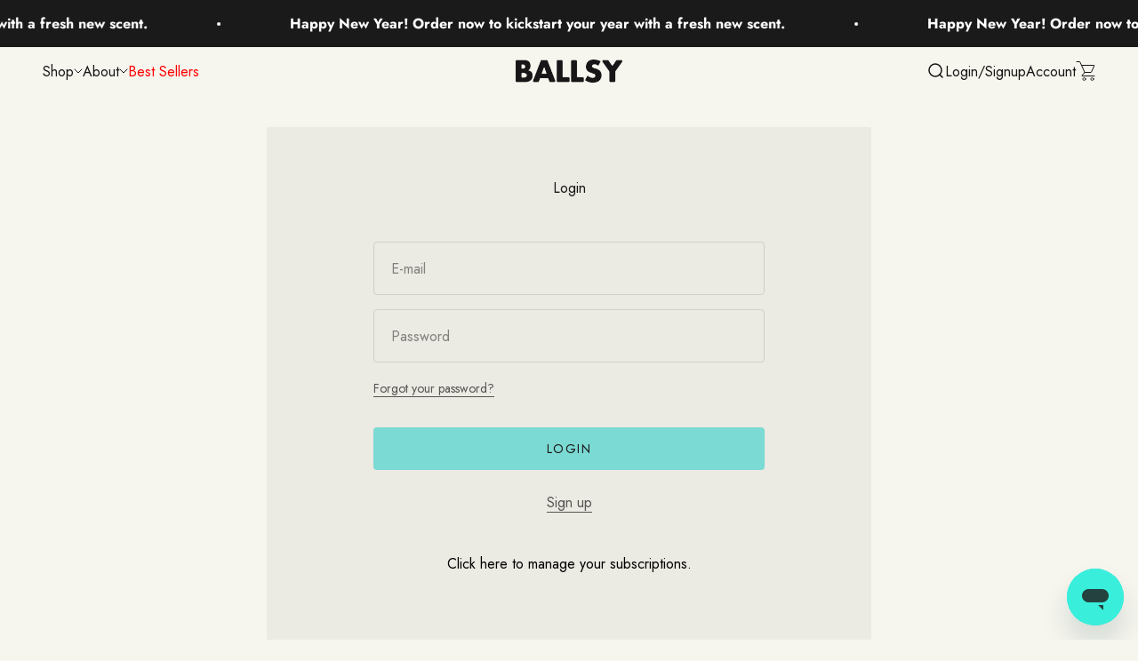

--- FILE ---
content_type: text/html; charset=utf-8
request_url: https://ballwash.com/en-gb/account/login
body_size: 35579
content:
<!doctype html>

<html class="no-js" lang="en" dir="ltr">
  <head>
    <!-- Start of TrueVault Polaris Code Block -->
    <script src="https://polaris.truevaultcdn.com/static/pc/SITNFMAAG/polaris.js"></script>
    <!-- End of TrueVault Polaris Code Block -->

    <!--LOOMI SDK-->
<!--DO NOT EDIT-->
<link rel="preconnect"  href="https://live.visually-io.com/" crossorigin>
<link rel="dns-prefetch" href="https://live.visually-io.com/">
<script>
(()=> {
    const env = 2;
    var store = "ball-wash.myshopify.com";
    var alias = store.replace(".myshopify.com", "").replaceAll("-", "_").toUpperCase();
    var jitsuKey =  "js.15063870";
    window.loomi_ctx = {...(window.loomi_ctx || {}),storeAlias:alias,jitsuKey,env};
    
    
	
})()
</script>
<link href="https://live.visually-io.com/widgets/vsly-preact.min.js?k=js.15063870&e=2&s=BALL_WASH" rel="preload" as="script">
<script type="text/javascript" src="https://live.visually-io.com/widgets/vsly-preact.min.js?k=js.15063870&e=2&s=BALL_WASH"></script>
<link href="https://live.visually-io.com/cf/BALL_WASH.js" rel="preload" as="script">
<link href="https://live.visually-io.com/v/visually.js" rel="preload" as="script">
<script type="text/javascript" src="https://live.visually-io.com/cf/BALL_WASH.js"></script>
<script type="text/javascript" src="https://live.visually-io.com/v/visually.js"></script>
<script defer type="text/javascript" src="https://live.visually-io.com/v/visually-a.js"></script>
<!--LOOMI SDK-->


    <meta charset="utf-8">
    <meta name="viewport" content="width=device-width, initial-scale=1.0, height=device-height, minimum-scale=1.0, maximum-scale=1.0">
    <meta name="theme-color" content="#f6f5ee">

    <title>Account</title><link rel="canonical" href="https://ballwash.com/en-gb/account/login">

    <!-- Google Tag Manager -->
<script>(function(w,d,s,l,i){w[l]=w[l]||[];w[l].push({'gtm.start':
new Date().getTime(),event:'gtm.js'});var f=d.getElementsByTagName(s)[0],
j=d.createElement(s),dl=l!='dataLayer'?'&l='+l:'';j.async=true;j.src=
'https://www.googletagmanager.com/gtm.js?id='+i+dl;f.parentNode.insertBefore(j,f);
})(window,document,'script','dataLayer','GTM-MHRP4CJ');</script>
<!-- End Google Tag Manager --><link rel="shortcut icon" href="//ballwash.com/cdn/shop/files/ballsy-favicon.png?v=1683063635&width=96">
      <link rel="apple-touch-icon" href="//ballwash.com/cdn/shop/files/ballsy-favicon.png?v=1683063635&width=180"><link rel="preconnect" href="https://cdn.shopify.com">
    <link rel="preconnect" href="https://fonts.shopifycdn.com" crossorigin>
    <link rel="dns-prefetch" href="https://productreviews.shopifycdn.com"><link rel="preload" href="//ballwash.com/cdn/fonts/jost/jost_n7.921dc18c13fa0b0c94c5e2517ffe06139c3615a3.woff2" as="font" type="font/woff2" crossorigin><link rel="preload" href="//ballwash.com/cdn/fonts/jost/jost_n4.d47a1b6347ce4a4c9f437608011273009d91f2b7.woff2" as="font" type="font/woff2" crossorigin><meta property="og:type" content="website">
  <meta property="og:title" content="Account"><meta property="og:image" content="http://ballwash.com/cdn/shop/files/ballsy-dark.png?v=1683056233&width=2048">
  <meta property="og:image:secure_url" content="https://ballwash.com/cdn/shop/files/ballsy-dark.png?v=1683056233&width=2048">
  <meta property="og:image:width" content="1200">
  <meta property="og:image:height" content="628"><meta property="og:url" content="https://ballwash.com/en-gb/account/login">
<meta property="og:site_name" content="Ballsy"><meta name="twitter:card" content="summary"><meta name="twitter:title" content="Account">
  <meta name="twitter:description" content="Account"><meta name="twitter:image" content="https://ballwash.com/cdn/shop/files/ballsy-dark.png?crop=center&height=1200&v=1683056233&width=1200">
  <meta name="twitter:image:alt" content="">


  <script type="application/ld+json">
  {
    "@context": "https://schema.org",
    "@type": "BreadcrumbList",
  "itemListElement": [{
      "@type": "ListItem",
      "position": 1,
      "name": "Home",
      "item": "https://ballwash.com"
    }]
  }
  </script>

<style>/* Typography (heading) */
  @font-face {
  font-family: Jost;
  font-weight: 700;
  font-style: normal;
  font-display: fallback;
  src: url("//ballwash.com/cdn/fonts/jost/jost_n7.921dc18c13fa0b0c94c5e2517ffe06139c3615a3.woff2") format("woff2"),
       url("//ballwash.com/cdn/fonts/jost/jost_n7.cbfc16c98c1e195f46c536e775e4e959c5f2f22b.woff") format("woff");
}

@font-face {
  font-family: Jost;
  font-weight: 700;
  font-style: italic;
  font-display: fallback;
  src: url("//ballwash.com/cdn/fonts/jost/jost_i7.d8201b854e41e19d7ed9b1a31fe4fe71deea6d3f.woff2") format("woff2"),
       url("//ballwash.com/cdn/fonts/jost/jost_i7.eae515c34e26b6c853efddc3fc0c552e0de63757.woff") format("woff");
}

/* Typography (body) */
  @font-face {
  font-family: Jost;
  font-weight: 400;
  font-style: normal;
  font-display: fallback;
  src: url("//ballwash.com/cdn/fonts/jost/jost_n4.d47a1b6347ce4a4c9f437608011273009d91f2b7.woff2") format("woff2"),
       url("//ballwash.com/cdn/fonts/jost/jost_n4.791c46290e672b3f85c3d1c651ef2efa3819eadd.woff") format("woff");
}

@font-face {
  font-family: Jost;
  font-weight: 400;
  font-style: italic;
  font-display: fallback;
  src: url("//ballwash.com/cdn/fonts/jost/jost_i4.b690098389649750ada222b9763d55796c5283a5.woff2") format("woff2"),
       url("//ballwash.com/cdn/fonts/jost/jost_i4.fd766415a47e50b9e391ae7ec04e2ae25e7e28b0.woff") format("woff");
}

@font-face {
  font-family: Jost;
  font-weight: 700;
  font-style: normal;
  font-display: fallback;
  src: url("//ballwash.com/cdn/fonts/jost/jost_n7.921dc18c13fa0b0c94c5e2517ffe06139c3615a3.woff2") format("woff2"),
       url("//ballwash.com/cdn/fonts/jost/jost_n7.cbfc16c98c1e195f46c536e775e4e959c5f2f22b.woff") format("woff");
}

@font-face {
  font-family: Jost;
  font-weight: 700;
  font-style: italic;
  font-display: fallback;
  src: url("//ballwash.com/cdn/fonts/jost/jost_i7.d8201b854e41e19d7ed9b1a31fe4fe71deea6d3f.woff2") format("woff2"),
       url("//ballwash.com/cdn/fonts/jost/jost_i7.eae515c34e26b6c853efddc3fc0c552e0de63757.woff") format("woff");
}

:root {
    /**
     * ---------------------------------------------------------------------
     * SPACING VARIABLES
     *
     * We are using a spacing inspired from frameworks like Tailwind CSS.
     * ---------------------------------------------------------------------
     */
    --spacing-0-5: 0.125rem; /* 2px */
    --spacing-1: 0.25rem; /* 4px */
    --spacing-1-5: 0.375rem; /* 6px */
    --spacing-2: 0.5rem; /* 8px */
    --spacing-2-5: 0.625rem; /* 10px */
    --spacing-3: 0.75rem; /* 12px */
    --spacing-3-5: 0.875rem; /* 14px */
    --spacing-4: 1rem; /* 16px */
    --spacing-4-5: 1.125rem; /* 18px */
    --spacing-5: 1.25rem; /* 20px */
    --spacing-5-5: 1.375rem; /* 22px */
    --spacing-6: 1.5rem; /* 24px */
    --spacing-6-5: 1.625rem; /* 26px */
    --spacing-7: 1.75rem; /* 28px */
    --spacing-7-5: 1.875rem; /* 30px */
    --spacing-8: 2rem; /* 32px */
    --spacing-8-5: 2.125rem; /* 34px */
    --spacing-9: 2.25rem; /* 36px */
    --spacing-9-5: 2.375rem; /* 38px */
    --spacing-10: 2.5rem; /* 40px */
    --spacing-11: 2.75rem; /* 44px */
    --spacing-12: 3rem; /* 48px */
    --spacing-14: 3.5rem; /* 56px */
    --spacing-16: 4rem; /* 64px */
    --spacing-18: 4.5rem; /* 72px */
    --spacing-20: 5rem; /* 80px */
    --spacing-24: 6rem; /* 96px */
    --spacing-28: 7rem; /* 112px */
    --spacing-32: 8rem; /* 128px */
    --spacing-36: 9rem; /* 144px */
    --spacing-40: 10rem; /* 160px */
    --spacing-44: 11rem; /* 176px */
    --spacing-48: 12rem; /* 192px */
    --spacing-52: 13rem; /* 208px */
    --spacing-56: 14rem; /* 224px */
    --spacing-60: 15rem; /* 240px */
    --spacing-64: 16rem; /* 256px */
    --spacing-72: 18rem; /* 288px */
    --spacing-80: 20rem; /* 320px */
    --spacing-96: 24rem; /* 384px */

    /* Container */
    --container-max-width: 1600px;
    --container-narrow-max-width: 1350px;
    --container-gutter: var(--spacing-5);
    --section-outer-spacing-block: var(--spacing-10);
    --section-inner-max-spacing-block: var(--spacing-9);
    --section-inner-spacing-inline: var(--container-gutter);
    --section-stack-spacing-block: var(--spacing-8);

    /* Grid gutter */
    --grid-gutter: var(--spacing-5);

    /* Product list settings */
    --product-list-row-gap: var(--spacing-8);
    --product-list-column-gap: var(--grid-gutter);

    /* Form settings */
    --input-gap: var(--spacing-2);
    --input-height: 2.625rem;
    --input-padding-inline: var(--spacing-4);

    /* Other sizes */
    --sticky-area-height: calc(var(--sticky-announcement-bar-enabled, 0) * var(--announcement-bar-height, 0px) + var(--sticky-header-enabled, 0) * var(--header-height, 0px));

    /* RTL support */
    --transform-logical-flip: 1;
    --transform-origin-start: left;
    --transform-origin-end: right;

    /**
     * ---------------------------------------------------------------------
     * TYPOGRAPHY
     * ---------------------------------------------------------------------
     */

    /* Font properties */
    --heading-font-family: Jost, sans-serif;
    --heading-font-weight: 700;
    --heading-font-style: normal;
    --heading-text-transform: uppercase;
    --heading-letter-spacing: 0.0em;
    --text-font-family: Jost, sans-serif;
    --text-font-weight: 400;
    --text-font-style: normal;
    --text-letter-spacing: 0.0em;

    /* Font sizes */
    --text-h0: 2.5rem;
    --text-h1: 1.75rem;
    --text-h2: 1.5rem;
    --text-h3: 1.375rem;
    --text-h4: 1.125rem;
    --text-h5: 1.125rem;
    --text-h6: 1rem;
    --text-xs: 0.8125rem;
    --text-sm: 0.875rem;
    --text-base: 1.0rem;
    --text-lg: 1.25rem;

    /**
     * ---------------------------------------------------------------------
     * COLORS
     * ---------------------------------------------------------------------
     */

    /* Color settings */--accent: 24 22 22;
    --text-primary: 24 22 22;
    --background-primary: 246 245 238;
    --dialog-background: 246 245 238;
    --border-color: var(--text-color, var(--text-primary)) / 0.12;

    /* Button colors */
    --button-background-primary: 24 22 22;
    --button-text-primary: 255 255 255;
    --button-background-secondary: 123 218 211;
    --button-text-secondary: 24 22 22;

    /* Status colors */
    --success-background: 224 244 232;
    --success-text: 0 163 65;
    --warning-background: 255 246 233;
    --warning-text: 255 183 74;
    --error-background: 254 231 231;
    --error-text: 248 58 58;

    /* Product colors */
    --on-sale-text: 123 218 211;
    --on-sale-badge-background: 123 218 211;
    --on-sale-badge-text: 0 0 0;
    --sold-out-badge-background: 24 22 22;
    --sold-out-badge-text: 255 255 255;
    --primary-badge-background: 123 218 211;
    --primary-badge-text: 0 0 0;
    --star-color: 123 218 211;
    --product-card-background: 246 245 238;
    --product-card-text: 24 22 22;

    /* Header colors */
    --header-background: 246 245 238;
    --header-text: 24 22 22;

    /* Footer colors */
    --footer-background: 24 22 22;
    --footer-text: 255 255 255;

    /* Rounded variables (used for border radius) */
    --rounded-xs: 0.25rem;
    --rounded-sm: 0.0625rem;
    --rounded: 0.125rem;
    --rounded-lg: 0.25rem;
    --rounded-full: 9999px;

    --rounded-button: 0.25rem;
    --rounded-input: 0.25rem;

    /* Box shadow */
    --shadow-sm: 0 2px 8px rgb(var(--text-primary) / 0.1);
    --shadow: 0 5px 15px rgb(var(--text-primary) / 0.1);
    --shadow-md: 0 5px 30px rgb(var(--text-primary) / 0.1);
    --shadow-block: 0px 18px 50px rgb(var(--text-primary) / 0.1);

    /**
     * ---------------------------------------------------------------------
     * OTHER
     * ---------------------------------------------------------------------
     */

    --cursor-close-svg-url: url(//ballwash.com/cdn/shop/t/230/assets/cursor-close.svg?v=147174565022153725511719345303);
    --cursor-zoom-in-svg-url: url(//ballwash.com/cdn/shop/t/230/assets/cursor-zoom-in.svg?v=154953035094101115921719345304);
    --cursor-zoom-out-svg-url: url(//ballwash.com/cdn/shop/t/230/assets/cursor-zoom-out.svg?v=16155520337305705181719345303);
    --checkmark-svg-url: url(//ballwash.com/cdn/shop/t/230/assets/checkmark.svg?v=77552481021870063511719345303);
  }

  [dir="rtl"]:root {
    /* RTL support */
    --transform-logical-flip: -1;
    --transform-origin-start: right;
    --transform-origin-end: left;
  }

  @media screen and (min-width: 700px) {
    :root {
      /* Typography (font size) */
      --text-h0: 3.25rem;
      --text-h1: 2.25rem;
      --text-h2: 1.75rem;
      --text-h3: 1.625rem;
      --text-h4: 1.25rem;
      --text-h5: 1.25rem;
      --text-h6: 1.125rem;

      --text-xs: 0.75rem;
      --text-sm: 0.875rem;
      --text-base: 1.0rem;
      --text-lg: 1.25rem;

      /* Spacing */
      --container-gutter: 2rem;
      --section-outer-spacing-block: var(--spacing-14);
      --section-inner-max-spacing-block: var(--spacing-10);
      --section-inner-spacing-inline: var(--spacing-10);
      --section-stack-spacing-block: var(--spacing-12);

      /* Grid gutter */
      --grid-gutter: var(--spacing-6);

      /* Product list settings */
      --product-list-row-gap: var(--spacing-12);

      /* Form settings */
      --input-gap: 1rem;
      --input-height: 3.125rem;
      --input-padding-inline: var(--spacing-5);
    }
  }

  @media screen and (min-width: 1000px) {
    :root {
      /* Spacing settings */
      --container-gutter: var(--spacing-12);
      --section-outer-spacing-block: var(--spacing-16);
      --section-inner-max-spacing-block: var(--spacing-14);
      --section-inner-spacing-inline: var(--spacing-14);
      --section-stack-spacing-block: var(--spacing-12);
    }
  }

  @media screen and (min-width: 1150px) {
    :root {
      /* Spacing settings */
      --container-gutter: var(--spacing-12);
      --section-outer-spacing-block: var(--spacing-16);
      --section-inner-max-spacing-block: var(--spacing-14);
      --section-inner-spacing-inline: var(--spacing-14);
      --section-stack-spacing-block: var(--spacing-12);
    }
  }

  @media screen and (min-width: 1400px) {
    :root {
      /* Typography (font size) */
      --text-h0: 4rem;
      --text-h1: 3rem;
      --text-h2: 2.5rem;
      --text-h3: 1.75rem;
      --text-h4: 1.5rem;
      --text-h5: 1.25rem;
      --text-h6: 1.25rem;

      --section-outer-spacing-block: var(--spacing-20);
      --section-inner-max-spacing-block: var(--spacing-16);
      --section-inner-spacing-inline: var(--spacing-16);
    }
  }

  @media screen and (min-width: 1600px) {
    :root {
      --section-outer-spacing-block: var(--spacing-20);
      --section-inner-max-spacing-block: var(--spacing-18);
      --section-inner-spacing-inline: var(--spacing-18);
    }
  }

  /**
   * ---------------------------------------------------------------------
   * LIQUID DEPENDANT CSS
   *
   * Our main CSS is Liquid free, but some very specific features depend on
   * theme settings, so we have them here
   * ---------------------------------------------------------------------
   */@media screen and (pointer: fine) {
        .button:not([disabled]):hover, .btn:not([disabled]):hover, .shopify-payment-button__button--unbranded:not([disabled]):hover {
          --button-background-opacity: 0.85;
        }

        .button--subdued:not([disabled]):hover {
          --button-background: var(--text-color) / .05 !important;
        }
      }</style><script>
  document.documentElement.classList.replace('no-js', 'js');

  // This allows to expose several variables to the global scope, to be used in scripts
  window.themeVariables = {
    settings: {
      showPageTransition: true,
      headingApparition: "split_fade",
      pageType: "customers\/login",
      moneyFormat: "£{{amount}}",
      moneyWithCurrencyFormat: "£{{amount}} GBP",
      currencyCodeEnabled: false,
      cartType: "drawer",
      showDiscount: true,
      discountMode: "saving"
    },

    strings: {
      accessibilityClose: "Close",
      accessibilityNext: "Next",
      accessibilityPrevious: "Previous",
      addToCartButton: "Add to cart",
      soldOutButton: "Sold out",
      preOrderButton: "Pre-order",
      unavailableButton: "Unavailable",
      closeGallery: "Close gallery",
      zoomGallery: "Zoom",
      errorGallery: "Image cannot be loaded",
      soldOutBadge: "Sold out",
      discountBadge: "Save @@",
      sku: "SKU:",
      searchNoResults: "No results could be found.",
      addOrderNote: "Add order note",
      editOrderNote: "Edit order note",
      shippingEstimatorNoResults: "Sorry, we do not ship to your address.",
      shippingEstimatorOneResult: "There is one shipping rate for your address:",
      shippingEstimatorMultipleResults: "There are several shipping rates for your address:",
      shippingEstimatorError: "One or more error occurred while retrieving shipping rates:"
    },

    breakpoints: {
      'sm': 'screen and (min-width: 700px)',
      'md': 'screen and (min-width: 1000px)',
      'lg': 'screen and (min-width: 1150px)',
      'xl': 'screen and (min-width: 1400px)',

      'sm-max': 'screen and (max-width: 699px)',
      'md-max': 'screen and (max-width: 999px)',
      'lg-max': 'screen and (max-width: 1149px)',
      'xl-max': 'screen and (max-width: 1399px)'
    }
  };window.addEventListener('DOMContentLoaded', () => {
      const isReloaded = (window.performance.navigation && window.performance.navigation.type === 1) || window.performance.getEntriesByType('navigation').map((nav) => nav.type).includes('reload');

      if ('animate' in document.documentElement && window.matchMedia('(prefers-reduced-motion: no-preference)').matches && document.referrer.includes(location.host) && !isReloaded) {
        document.body.animate({opacity: [0, 1]}, {duration: 115, fill: 'forwards'});
      }
    });

    window.addEventListener('pageshow', (event) => {
      document.body.classList.remove('page-transition');

      if (event.persisted) {
        document.body.animate({opacity: [0, 1]}, {duration: 0, fill: 'forwards'});
      }
    });// For detecting native share
  document.documentElement.classList.add(`native-share--${navigator.share ? 'enabled' : 'disabled'}`);</script><script type="module" src="//ballwash.com/cdn/shop/t/230/assets/vendor.min.js?v=19330323356122838161719345294"></script>
    <script type="module" src="//ballwash.com/cdn/shop/t/230/assets/theme.js?v=80883815482245955881719345303"></script>
    <script type="module" src="//ballwash.com/cdn/shop/t/230/assets/sections.js?v=134000620085684447321719345765"></script>

    <script>window.performance && window.performance.mark && window.performance.mark('shopify.content_for_header.start');</script><meta name="google-site-verification" content="6354tg0QJu1AQeiTpr0IsyUmZNMVgR1DZB_klnAsdws">
<meta name="google-site-verification" content="Vag9RN7HUdSmztcNPknC6rQK5dy6K52htU6nhHGzQvQ">
<meta name="google-site-verification" content="DMkJj50ZuXHLpo2fUWsF6371D_Ef2O8bQl1VBWsdr4g">
<meta id="shopify-digital-wallet" name="shopify-digital-wallet" content="/15063870/digital_wallets/dialog">
<meta name="shopify-checkout-api-token" content="020196d2502fc2f94e40c497f5fc8329">
<link rel="alternate" hreflang="x-default" href="https://ballwash.com/account/login">
<link rel="alternate" hreflang="en" href="https://ballwash.com/account/login">
<link rel="alternate" hreflang="en-GB" href="https://ballwash.com/en-gb/account/login">
<script async="async" src="/checkouts/internal/preloads.js?locale=en-GB"></script>
<link rel="preconnect" href="https://shop.app" crossorigin="anonymous">
<script async="async" src="https://shop.app/checkouts/internal/preloads.js?locale=en-GB&shop_id=15063870" crossorigin="anonymous"></script>
<script id="apple-pay-shop-capabilities" type="application/json">{"shopId":15063870,"countryCode":"US","currencyCode":"GBP","merchantCapabilities":["supports3DS"],"merchantId":"gid:\/\/shopify\/Shop\/15063870","merchantName":"Ballsy","requiredBillingContactFields":["postalAddress","email"],"requiredShippingContactFields":["postalAddress","email"],"shippingType":"shipping","supportedNetworks":["visa","masterCard","amex","discover","elo","jcb"],"total":{"type":"pending","label":"Ballsy","amount":"1.00"},"shopifyPaymentsEnabled":true,"supportsSubscriptions":true}</script>
<script id="shopify-features" type="application/json">{"accessToken":"020196d2502fc2f94e40c497f5fc8329","betas":["rich-media-storefront-analytics"],"domain":"ballwash.com","predictiveSearch":true,"shopId":15063870,"locale":"en"}</script>
<script>var Shopify = Shopify || {};
Shopify.shop = "ball-wash.myshopify.com";
Shopify.locale = "en";
Shopify.currency = {"active":"GBP","rate":"0.752012485"};
Shopify.country = "GB";
Shopify.theme = {"name":"ball-wash\/Judge.me","id":125906059358,"schema_name":"Impact","schema_version":"4.2.0","theme_store_id":null,"role":"main"};
Shopify.theme.handle = "null";
Shopify.theme.style = {"id":null,"handle":null};
Shopify.cdnHost = "ballwash.com/cdn";
Shopify.routes = Shopify.routes || {};
Shopify.routes.root = "/en-gb/";</script>
<script type="module">!function(o){(o.Shopify=o.Shopify||{}).modules=!0}(window);</script>
<script>!function(o){function n(){var o=[];function n(){o.push(Array.prototype.slice.apply(arguments))}return n.q=o,n}var t=o.Shopify=o.Shopify||{};t.loadFeatures=n(),t.autoloadFeatures=n()}(window);</script>
<script>
  window.ShopifyPay = window.ShopifyPay || {};
  window.ShopifyPay.apiHost = "shop.app\/pay";
  window.ShopifyPay.redirectState = null;
</script>
<script id="shop-js-analytics" type="application/json">{"pageType":"customers/login"}</script>
<script defer="defer" async type="module" src="//ballwash.com/cdn/shopifycloud/shop-js/modules/v2/client.init-customer-accounts_D9ZNqS-Q.en.esm.js"></script>
<script defer="defer" async type="module" src="//ballwash.com/cdn/shopifycloud/shop-js/modules/v2/client.shop-login-button_QeVjl5Y3.en.esm.js"></script>
<script defer="defer" async type="module" src="//ballwash.com/cdn/shopifycloud/shop-js/modules/v2/chunk.common_D58fp_Oc.esm.js"></script>
<script defer="defer" async type="module" src="//ballwash.com/cdn/shopifycloud/shop-js/modules/v2/chunk.modal_xMitdFEc.esm.js"></script>
<script defer="defer" async type="module" src="//ballwash.com/cdn/shopifycloud/shop-js/modules/v2/client.init-customer-accounts-sign-up_iGw4briv.en.esm.js"></script>
<script type="module">
  await import("//ballwash.com/cdn/shopifycloud/shop-js/modules/v2/client.init-customer-accounts_D9ZNqS-Q.en.esm.js");
await import("//ballwash.com/cdn/shopifycloud/shop-js/modules/v2/client.shop-login-button_QeVjl5Y3.en.esm.js");
await import("//ballwash.com/cdn/shopifycloud/shop-js/modules/v2/chunk.common_D58fp_Oc.esm.js");
await import("//ballwash.com/cdn/shopifycloud/shop-js/modules/v2/chunk.modal_xMitdFEc.esm.js");
await import("//ballwash.com/cdn/shopifycloud/shop-js/modules/v2/client.init-customer-accounts-sign-up_iGw4briv.en.esm.js");

  window.Shopify.SignInWithShop?.initCustomerAccounts?.(true, {"fedCMEnabled":true,"windoidEnabled":true});
window.Shopify.SignInWithShop?.initCustomerAccountsSignUp?.({"fedCMEnabled":true,"windoidEnabled":true});

</script>
<script defer="defer" async type="module" src="//ballwash.com/cdn/shopifycloud/shop-js/modules/v2/client.init-shop-cart-sync_BT-GjEfc.en.esm.js"></script>
<script defer="defer" async type="module" src="//ballwash.com/cdn/shopifycloud/shop-js/modules/v2/chunk.common_D58fp_Oc.esm.js"></script>
<script defer="defer" async type="module" src="//ballwash.com/cdn/shopifycloud/shop-js/modules/v2/chunk.modal_xMitdFEc.esm.js"></script>
<script type="module">
  await import("//ballwash.com/cdn/shopifycloud/shop-js/modules/v2/client.init-shop-cart-sync_BT-GjEfc.en.esm.js");
await import("//ballwash.com/cdn/shopifycloud/shop-js/modules/v2/chunk.common_D58fp_Oc.esm.js");
await import("//ballwash.com/cdn/shopifycloud/shop-js/modules/v2/chunk.modal_xMitdFEc.esm.js");

  window.Shopify.SignInWithShop?.initShopCartSync?.({"fedCMEnabled":true,"windoidEnabled":true});

</script>
<script>
  window.Shopify = window.Shopify || {};
  if (!window.Shopify.featureAssets) window.Shopify.featureAssets = {};
  window.Shopify.featureAssets['shop-js'] = {"shop-cart-sync":["modules/v2/client.shop-cart-sync_DZOKe7Ll.en.esm.js","modules/v2/chunk.common_D58fp_Oc.esm.js","modules/v2/chunk.modal_xMitdFEc.esm.js"],"init-fed-cm":["modules/v2/client.init-fed-cm_B6oLuCjv.en.esm.js","modules/v2/chunk.common_D58fp_Oc.esm.js","modules/v2/chunk.modal_xMitdFEc.esm.js"],"shop-cash-offers":["modules/v2/client.shop-cash-offers_D2sdYoxE.en.esm.js","modules/v2/chunk.common_D58fp_Oc.esm.js","modules/v2/chunk.modal_xMitdFEc.esm.js"],"shop-login-button":["modules/v2/client.shop-login-button_QeVjl5Y3.en.esm.js","modules/v2/chunk.common_D58fp_Oc.esm.js","modules/v2/chunk.modal_xMitdFEc.esm.js"],"pay-button":["modules/v2/client.pay-button_DXTOsIq6.en.esm.js","modules/v2/chunk.common_D58fp_Oc.esm.js","modules/v2/chunk.modal_xMitdFEc.esm.js"],"shop-button":["modules/v2/client.shop-button_DQZHx9pm.en.esm.js","modules/v2/chunk.common_D58fp_Oc.esm.js","modules/v2/chunk.modal_xMitdFEc.esm.js"],"avatar":["modules/v2/client.avatar_BTnouDA3.en.esm.js"],"init-windoid":["modules/v2/client.init-windoid_CR1B-cfM.en.esm.js","modules/v2/chunk.common_D58fp_Oc.esm.js","modules/v2/chunk.modal_xMitdFEc.esm.js"],"init-shop-for-new-customer-accounts":["modules/v2/client.init-shop-for-new-customer-accounts_C_vY_xzh.en.esm.js","modules/v2/client.shop-login-button_QeVjl5Y3.en.esm.js","modules/v2/chunk.common_D58fp_Oc.esm.js","modules/v2/chunk.modal_xMitdFEc.esm.js"],"init-shop-email-lookup-coordinator":["modules/v2/client.init-shop-email-lookup-coordinator_BI7n9ZSv.en.esm.js","modules/v2/chunk.common_D58fp_Oc.esm.js","modules/v2/chunk.modal_xMitdFEc.esm.js"],"init-shop-cart-sync":["modules/v2/client.init-shop-cart-sync_BT-GjEfc.en.esm.js","modules/v2/chunk.common_D58fp_Oc.esm.js","modules/v2/chunk.modal_xMitdFEc.esm.js"],"shop-toast-manager":["modules/v2/client.shop-toast-manager_DiYdP3xc.en.esm.js","modules/v2/chunk.common_D58fp_Oc.esm.js","modules/v2/chunk.modal_xMitdFEc.esm.js"],"init-customer-accounts":["modules/v2/client.init-customer-accounts_D9ZNqS-Q.en.esm.js","modules/v2/client.shop-login-button_QeVjl5Y3.en.esm.js","modules/v2/chunk.common_D58fp_Oc.esm.js","modules/v2/chunk.modal_xMitdFEc.esm.js"],"init-customer-accounts-sign-up":["modules/v2/client.init-customer-accounts-sign-up_iGw4briv.en.esm.js","modules/v2/client.shop-login-button_QeVjl5Y3.en.esm.js","modules/v2/chunk.common_D58fp_Oc.esm.js","modules/v2/chunk.modal_xMitdFEc.esm.js"],"shop-follow-button":["modules/v2/client.shop-follow-button_CqMgW2wH.en.esm.js","modules/v2/chunk.common_D58fp_Oc.esm.js","modules/v2/chunk.modal_xMitdFEc.esm.js"],"checkout-modal":["modules/v2/client.checkout-modal_xHeaAweL.en.esm.js","modules/v2/chunk.common_D58fp_Oc.esm.js","modules/v2/chunk.modal_xMitdFEc.esm.js"],"shop-login":["modules/v2/client.shop-login_D91U-Q7h.en.esm.js","modules/v2/chunk.common_D58fp_Oc.esm.js","modules/v2/chunk.modal_xMitdFEc.esm.js"],"lead-capture":["modules/v2/client.lead-capture_BJmE1dJe.en.esm.js","modules/v2/chunk.common_D58fp_Oc.esm.js","modules/v2/chunk.modal_xMitdFEc.esm.js"],"payment-terms":["modules/v2/client.payment-terms_Ci9AEqFq.en.esm.js","modules/v2/chunk.common_D58fp_Oc.esm.js","modules/v2/chunk.modal_xMitdFEc.esm.js"]};
</script>
<script>(function() {
  var isLoaded = false;
  function asyncLoad() {
    if (isLoaded) return;
    isLoaded = true;
    var urls = ["https:\/\/d275fvz7g8rvo.cloudfront.net\/ball-wash.myshopify.com\/online_store_script.js?shop=ball-wash.myshopify.com","https:\/\/d2hrivdxn8ekm8.cloudfront.net\/tatari-shopify\/tracker-snippet-latest.min.js?tatari-token=10d7a572-1c7e-4b2f-9ec3-3fe4ed905b9a\u0026shop=ball-wash.myshopify.com","https:\/\/static.rechargecdn.com\/assets\/js\/widget.min.js?shop=ball-wash.myshopify.com","https:\/\/cdn-app.cart-bot.net\/public\/js\/append.js?shop=ball-wash.myshopify.com","https:\/\/admin.revenuehunt.com\/embed.js?shop=ball-wash.myshopify.com"];
    for (var i = 0; i < urls.length; i++) {
      var s = document.createElement('script');
      s.type = 'text/javascript';
      s.async = true;
      s.src = urls[i];
      var x = document.getElementsByTagName('script')[0];
      x.parentNode.insertBefore(s, x);
    }
  };
  if(window.attachEvent) {
    window.attachEvent('onload', asyncLoad);
  } else {
    window.addEventListener('load', asyncLoad, false);
  }
})();</script>
<script id="__st">var __st={"a":15063870,"offset":-21600,"reqid":"52b646d6-e7a0-4fd1-894a-b3c092f9b1d3-1769147997","pageurl":"ballwash.com\/en-gb\/account\/login","u":"c29a32f3acaf"};</script>
<script>window.ShopifyPaypalV4VisibilityTracking = true;</script>
<script id="captcha-bootstrap">!function(){'use strict';const t='contact',e='account',n='new_comment',o=[[t,t],['blogs',n],['comments',n],[t,'customer']],c=[[e,'customer_login'],[e,'guest_login'],[e,'recover_customer_password'],[e,'create_customer']],r=t=>t.map((([t,e])=>`form[action*='/${t}']:not([data-nocaptcha='true']) input[name='form_type'][value='${e}']`)).join(','),a=t=>()=>t?[...document.querySelectorAll(t)].map((t=>t.form)):[];function s(){const t=[...o],e=r(t);return a(e)}const i='password',u='form_key',d=['recaptcha-v3-token','g-recaptcha-response','h-captcha-response',i],f=()=>{try{return window.sessionStorage}catch{return}},m='__shopify_v',_=t=>t.elements[u];function p(t,e,n=!1){try{const o=window.sessionStorage,c=JSON.parse(o.getItem(e)),{data:r}=function(t){const{data:e,action:n}=t;return t[m]||n?{data:e,action:n}:{data:t,action:n}}(c);for(const[e,n]of Object.entries(r))t.elements[e]&&(t.elements[e].value=n);n&&o.removeItem(e)}catch(o){console.error('form repopulation failed',{error:o})}}const l='form_type',E='cptcha';function T(t){t.dataset[E]=!0}const w=window,h=w.document,L='Shopify',v='ce_forms',y='captcha';let A=!1;((t,e)=>{const n=(g='f06e6c50-85a8-45c8-87d0-21a2b65856fe',I='https://cdn.shopify.com/shopifycloud/storefront-forms-hcaptcha/ce_storefront_forms_captcha_hcaptcha.v1.5.2.iife.js',D={infoText:'Protected by hCaptcha',privacyText:'Privacy',termsText:'Terms'},(t,e,n)=>{const o=w[L][v],c=o.bindForm;if(c)return c(t,g,e,D).then(n);var r;o.q.push([[t,g,e,D],n]),r=I,A||(h.body.append(Object.assign(h.createElement('script'),{id:'captcha-provider',async:!0,src:r})),A=!0)});var g,I,D;w[L]=w[L]||{},w[L][v]=w[L][v]||{},w[L][v].q=[],w[L][y]=w[L][y]||{},w[L][y].protect=function(t,e){n(t,void 0,e),T(t)},Object.freeze(w[L][y]),function(t,e,n,w,h,L){const[v,y,A,g]=function(t,e,n){const i=e?o:[],u=t?c:[],d=[...i,...u],f=r(d),m=r(i),_=r(d.filter((([t,e])=>n.includes(e))));return[a(f),a(m),a(_),s()]}(w,h,L),I=t=>{const e=t.target;return e instanceof HTMLFormElement?e:e&&e.form},D=t=>v().includes(t);t.addEventListener('submit',(t=>{const e=I(t);if(!e)return;const n=D(e)&&!e.dataset.hcaptchaBound&&!e.dataset.recaptchaBound,o=_(e),c=g().includes(e)&&(!o||!o.value);(n||c)&&t.preventDefault(),c&&!n&&(function(t){try{if(!f())return;!function(t){const e=f();if(!e)return;const n=_(t);if(!n)return;const o=n.value;o&&e.removeItem(o)}(t);const e=Array.from(Array(32),(()=>Math.random().toString(36)[2])).join('');!function(t,e){_(t)||t.append(Object.assign(document.createElement('input'),{type:'hidden',name:u})),t.elements[u].value=e}(t,e),function(t,e){const n=f();if(!n)return;const o=[...t.querySelectorAll(`input[type='${i}']`)].map((({name:t})=>t)),c=[...d,...o],r={};for(const[a,s]of new FormData(t).entries())c.includes(a)||(r[a]=s);n.setItem(e,JSON.stringify({[m]:1,action:t.action,data:r}))}(t,e)}catch(e){console.error('failed to persist form',e)}}(e),e.submit())}));const S=(t,e)=>{t&&!t.dataset[E]&&(n(t,e.some((e=>e===t))),T(t))};for(const o of['focusin','change'])t.addEventListener(o,(t=>{const e=I(t);D(e)&&S(e,y())}));const B=e.get('form_key'),M=e.get(l),P=B&&M;t.addEventListener('DOMContentLoaded',(()=>{const t=y();if(P)for(const e of t)e.elements[l].value===M&&p(e,B);[...new Set([...A(),...v().filter((t=>'true'===t.dataset.shopifyCaptcha))])].forEach((e=>S(e,t)))}))}(h,new URLSearchParams(w.location.search),n,t,e,['guest_login'])})(!0,!0)}();</script>
<script integrity="sha256-4kQ18oKyAcykRKYeNunJcIwy7WH5gtpwJnB7kiuLZ1E=" data-source-attribution="shopify.loadfeatures" defer="defer" src="//ballwash.com/cdn/shopifycloud/storefront/assets/storefront/load_feature-a0a9edcb.js" crossorigin="anonymous"></script>
<script crossorigin="anonymous" defer="defer" src="//ballwash.com/cdn/shopifycloud/storefront/assets/shopify_pay/storefront-65b4c6d7.js?v=20250812"></script>
<script data-source-attribution="shopify.dynamic_checkout.dynamic.init">var Shopify=Shopify||{};Shopify.PaymentButton=Shopify.PaymentButton||{isStorefrontPortableWallets:!0,init:function(){window.Shopify.PaymentButton.init=function(){};var t=document.createElement("script");t.src="https://ballwash.com/cdn/shopifycloud/portable-wallets/latest/portable-wallets.en.js",t.type="module",document.head.appendChild(t)}};
</script>
<script data-source-attribution="shopify.dynamic_checkout.buyer_consent">
  function portableWalletsHideBuyerConsent(e){var t=document.getElementById("shopify-buyer-consent"),n=document.getElementById("shopify-subscription-policy-button");t&&n&&(t.classList.add("hidden"),t.setAttribute("aria-hidden","true"),n.removeEventListener("click",e))}function portableWalletsShowBuyerConsent(e){var t=document.getElementById("shopify-buyer-consent"),n=document.getElementById("shopify-subscription-policy-button");t&&n&&(t.classList.remove("hidden"),t.removeAttribute("aria-hidden"),n.addEventListener("click",e))}window.Shopify?.PaymentButton&&(window.Shopify.PaymentButton.hideBuyerConsent=portableWalletsHideBuyerConsent,window.Shopify.PaymentButton.showBuyerConsent=portableWalletsShowBuyerConsent);
</script>
<script data-source-attribution="shopify.dynamic_checkout.cart.bootstrap">document.addEventListener("DOMContentLoaded",(function(){function t(){return document.querySelector("shopify-accelerated-checkout-cart, shopify-accelerated-checkout")}if(t())Shopify.PaymentButton.init();else{new MutationObserver((function(e,n){t()&&(Shopify.PaymentButton.init(),n.disconnect())})).observe(document.body,{childList:!0,subtree:!0})}}));
</script>
<link id="shopify-accelerated-checkout-styles" rel="stylesheet" media="screen" href="https://ballwash.com/cdn/shopifycloud/portable-wallets/latest/accelerated-checkout-backwards-compat.css" crossorigin="anonymous">
<style id="shopify-accelerated-checkout-cart">
        #shopify-buyer-consent {
  margin-top: 1em;
  display: inline-block;
  width: 100%;
}

#shopify-buyer-consent.hidden {
  display: none;
}

#shopify-subscription-policy-button {
  background: none;
  border: none;
  padding: 0;
  text-decoration: underline;
  font-size: inherit;
  cursor: pointer;
}

#shopify-subscription-policy-button::before {
  box-shadow: none;
}

      </style>

<script>window.performance && window.performance.mark && window.performance.mark('shopify.content_for_header.end');</script>
<link href="//ballwash.com/cdn/shop/t/230/assets/theme.css?v=171876667681100470171719345294" rel="stylesheet" type="text/css" media="all" /><link href="//ballwash.com/cdn/shop/t/230/assets/custom.css?v=26132876852006487431719345295" rel="stylesheet" type="text/css" media="all" /><link rel="stylesheet" type="text/css" href="https://cdnjs.cloudflare.com/ajax/libs/slick-carousel/1.5.8/slick.min.css"/>
<link rel="stylesheet" type="text/css" href="https://cdnjs.cloudflare.com/ajax/libs/slick-carousel/1.5.8/slick-theme.min.css"/>
    
  <!-- BEGIN app block: shopify://apps/judge-me-reviews/blocks/judgeme_core/61ccd3b1-a9f2-4160-9fe9-4fec8413e5d8 --><!-- Start of Judge.me Core -->






<link rel="dns-prefetch" href="https://cdnwidget.judge.me">
<link rel="dns-prefetch" href="https://cdn.judge.me">
<link rel="dns-prefetch" href="https://cdn1.judge.me">
<link rel="dns-prefetch" href="https://api.judge.me">

<script data-cfasync='false' class='jdgm-settings-script'>window.jdgmSettings={"pagination":5,"disable_web_reviews":false,"badge_no_review_text":"No reviews","badge_n_reviews_text":"{{ n }} review/reviews","hide_badge_preview_if_no_reviews":true,"badge_hide_text":false,"enforce_center_preview_badge":false,"widget_title":"Customer Reviews","widget_open_form_text":"Write a review","widget_close_form_text":"Cancel review","widget_refresh_page_text":"Refresh page","widget_summary_text":"Based on {{ number_of_reviews }} review/reviews","widget_no_review_text":"Be the first to write a review","widget_name_field_text":"Display name","widget_verified_name_field_text":"Verified Name (public)","widget_name_placeholder_text":"Display name","widget_required_field_error_text":"This field is required.","widget_email_field_text":"Email address","widget_verified_email_field_text":"Verified Email (private, can not be edited)","widget_email_placeholder_text":"Your email address","widget_email_field_error_text":"Please enter a valid email address.","widget_rating_field_text":"Rating","widget_review_title_field_text":"Review Title","widget_review_title_placeholder_text":"Give your review a title","widget_review_body_field_text":"Review content","widget_review_body_placeholder_text":"Start writing here...","widget_pictures_field_text":"Picture/Video (optional)","widget_submit_review_text":"Submit Review","widget_submit_verified_review_text":"Submit Verified Review","widget_submit_success_msg_with_auto_publish":"Thank you! Please refresh the page in a few moments to see your review. You can remove or edit your review by logging into \u003ca href='https://judge.me/login' target='_blank' rel='nofollow noopener'\u003eJudge.me\u003c/a\u003e","widget_submit_success_msg_no_auto_publish":"Thank you! Your review will be published as soon as it is approved by the shop admin. You can remove or edit your review by logging into \u003ca href='https://judge.me/login' target='_blank' rel='nofollow noopener'\u003eJudge.me\u003c/a\u003e","widget_show_default_reviews_out_of_total_text":"Showing {{ n_reviews_shown }} out of {{ n_reviews }} reviews.","widget_show_all_link_text":"Show all","widget_show_less_link_text":"Show less","widget_author_said_text":"{{ reviewer_name }} said:","widget_days_text":"{{ n }} days ago","widget_weeks_text":"{{ n }} week/weeks ago","widget_months_text":"{{ n }} month/months ago","widget_years_text":"{{ n }} year/years ago","widget_yesterday_text":"Yesterday","widget_today_text":"Today","widget_replied_text":"\u003e\u003e {{ shop_name }} replied:","widget_read_more_text":"Read more","widget_reviewer_name_as_initial":"","widget_rating_filter_color":"#fbcd0a","widget_rating_filter_see_all_text":"See all reviews","widget_sorting_most_recent_text":"Most Recent","widget_sorting_highest_rating_text":"Highest Rating","widget_sorting_lowest_rating_text":"Lowest Rating","widget_sorting_with_pictures_text":"Only Pictures","widget_sorting_most_helpful_text":"Most Helpful","widget_open_question_form_text":"Ask a question","widget_reviews_subtab_text":"Reviews","widget_questions_subtab_text":"Questions","widget_question_label_text":"Question","widget_answer_label_text":"Answer","widget_question_placeholder_text":"Write your question here","widget_submit_question_text":"Submit Question","widget_question_submit_success_text":"Thank you for your question! We will notify you once it gets answered.","verified_badge_text":"Verified","verified_badge_bg_color":"","verified_badge_text_color":"","verified_badge_placement":"left-of-reviewer-name","widget_review_max_height":"","widget_hide_border":false,"widget_social_share":false,"widget_thumb":false,"widget_review_location_show":false,"widget_location_format":"","all_reviews_include_out_of_store_products":true,"all_reviews_out_of_store_text":"(out of store)","all_reviews_pagination":100,"all_reviews_product_name_prefix_text":"about","enable_review_pictures":true,"enable_question_anwser":false,"widget_theme":"default","review_date_format":"mm/dd/yyyy","default_sort_method":"most-recent","widget_product_reviews_subtab_text":"Product Reviews","widget_shop_reviews_subtab_text":"Shop Reviews","widget_other_products_reviews_text":"Reviews for other products","widget_store_reviews_subtab_text":"Store reviews","widget_no_store_reviews_text":"This store hasn't received any reviews yet","widget_web_restriction_product_reviews_text":"This product hasn't received any reviews yet","widget_no_items_text":"No items found","widget_show_more_text":"Show more","widget_write_a_store_review_text":"Write a Store Review","widget_other_languages_heading":"Reviews in Other Languages","widget_translate_review_text":"Translate review to {{ language }}","widget_translating_review_text":"Translating...","widget_show_original_translation_text":"Show original ({{ language }})","widget_translate_review_failed_text":"Review couldn't be translated.","widget_translate_review_retry_text":"Retry","widget_translate_review_try_again_later_text":"Try again later","show_product_url_for_grouped_product":false,"widget_sorting_pictures_first_text":"Pictures First","show_pictures_on_all_rev_page_mobile":false,"show_pictures_on_all_rev_page_desktop":false,"floating_tab_hide_mobile_install_preference":false,"floating_tab_button_name":"★ Reviews","floating_tab_title":"Let customers speak for us","floating_tab_button_color":"","floating_tab_button_background_color":"","floating_tab_url":"","floating_tab_url_enabled":false,"floating_tab_tab_style":"text","all_reviews_text_badge_text":"Customers rate us {{ shop.metafields.judgeme.all_reviews_rating | round: 1 }}/5 based on {{ shop.metafields.judgeme.all_reviews_count }} reviews.","all_reviews_text_badge_text_branded_style":"{{ shop.metafields.judgeme.all_reviews_rating | round: 1 }} out of 5 stars based on {{ shop.metafields.judgeme.all_reviews_count }} reviews","is_all_reviews_text_badge_a_link":false,"show_stars_for_all_reviews_text_badge":false,"all_reviews_text_badge_url":"","all_reviews_text_style":"branded","all_reviews_text_color_style":"judgeme_brand_color","all_reviews_text_color":"#108474","all_reviews_text_show_jm_brand":true,"featured_carousel_show_header":true,"featured_carousel_title":"Let customers speak for us","testimonials_carousel_title":"Customers are saying","videos_carousel_title":"Real customer stories","cards_carousel_title":"Customers are saying","featured_carousel_count_text":"from {{ n }} reviews","featured_carousel_add_link_to_all_reviews_page":false,"featured_carousel_url":"","featured_carousel_show_images":true,"featured_carousel_autoslide_interval":5,"featured_carousel_arrows_on_the_sides":false,"featured_carousel_height":250,"featured_carousel_width":80,"featured_carousel_image_size":0,"featured_carousel_image_height":250,"featured_carousel_arrow_color":"#eeeeee","verified_count_badge_style":"branded","verified_count_badge_orientation":"horizontal","verified_count_badge_color_style":"judgeme_brand_color","verified_count_badge_color":"#108474","is_verified_count_badge_a_link":false,"verified_count_badge_url":"","verified_count_badge_show_jm_brand":true,"widget_rating_preset_default":5,"widget_first_sub_tab":"product-reviews","widget_show_histogram":true,"widget_histogram_use_custom_color":false,"widget_pagination_use_custom_color":false,"widget_star_use_custom_color":false,"widget_verified_badge_use_custom_color":false,"widget_write_review_use_custom_color":false,"picture_reminder_submit_button":"Upload Pictures","enable_review_videos":false,"mute_video_by_default":false,"widget_sorting_videos_first_text":"Videos First","widget_review_pending_text":"Pending","featured_carousel_items_for_large_screen":3,"social_share_options_order":"Facebook,Twitter","remove_microdata_snippet":false,"disable_json_ld":false,"enable_json_ld_products":false,"preview_badge_show_question_text":false,"preview_badge_no_question_text":"No questions","preview_badge_n_question_text":"{{ number_of_questions }} question/questions","qa_badge_show_icon":false,"qa_badge_position":"same-row","remove_judgeme_branding":true,"widget_add_search_bar":false,"widget_search_bar_placeholder":"Search","widget_sorting_verified_only_text":"Verified only","featured_carousel_theme":"default","featured_carousel_show_rating":true,"featured_carousel_show_title":true,"featured_carousel_show_body":true,"featured_carousel_show_date":false,"featured_carousel_show_reviewer":true,"featured_carousel_show_product":false,"featured_carousel_header_background_color":"#108474","featured_carousel_header_text_color":"#ffffff","featured_carousel_name_product_separator":"reviewed","featured_carousel_full_star_background":"#108474","featured_carousel_empty_star_background":"#dadada","featured_carousel_vertical_theme_background":"#f9fafb","featured_carousel_verified_badge_enable":true,"featured_carousel_verified_badge_color":"#108474","featured_carousel_border_style":"round","featured_carousel_review_line_length_limit":3,"featured_carousel_more_reviews_button_text":"Read more reviews","featured_carousel_view_product_button_text":"View product","all_reviews_page_load_reviews_on":"scroll","all_reviews_page_load_more_text":"Load More Reviews","disable_fb_tab_reviews":false,"enable_ajax_cdn_cache":false,"widget_advanced_speed_features":5,"widget_public_name_text":"displayed publicly like","default_reviewer_name":"John Smith","default_reviewer_name_has_non_latin":true,"widget_reviewer_anonymous":"Anonymous","medals_widget_title":"Judge.me Review Medals","medals_widget_background_color":"#f9fafb","medals_widget_position":"footer_all_pages","medals_widget_border_color":"#f9fafb","medals_widget_verified_text_position":"left","medals_widget_use_monochromatic_version":false,"medals_widget_elements_color":"#108474","show_reviewer_avatar":true,"widget_invalid_yt_video_url_error_text":"Not a YouTube video URL","widget_max_length_field_error_text":"Please enter no more than {0} characters.","widget_show_country_flag":false,"widget_show_collected_via_shop_app":true,"widget_verified_by_shop_badge_style":"light","widget_verified_by_shop_text":"Verified by Shop","widget_show_photo_gallery":false,"widget_load_with_code_splitting":true,"widget_ugc_install_preference":false,"widget_ugc_title":"Made by us, Shared by you","widget_ugc_subtitle":"Tag us to see your picture featured in our page","widget_ugc_arrows_color":"#ffffff","widget_ugc_primary_button_text":"Buy Now","widget_ugc_primary_button_background_color":"#108474","widget_ugc_primary_button_text_color":"#ffffff","widget_ugc_primary_button_border_width":"0","widget_ugc_primary_button_border_style":"none","widget_ugc_primary_button_border_color":"#108474","widget_ugc_primary_button_border_radius":"25","widget_ugc_secondary_button_text":"Load More","widget_ugc_secondary_button_background_color":"#ffffff","widget_ugc_secondary_button_text_color":"#108474","widget_ugc_secondary_button_border_width":"2","widget_ugc_secondary_button_border_style":"solid","widget_ugc_secondary_button_border_color":"#108474","widget_ugc_secondary_button_border_radius":"25","widget_ugc_reviews_button_text":"View Reviews","widget_ugc_reviews_button_background_color":"#ffffff","widget_ugc_reviews_button_text_color":"#108474","widget_ugc_reviews_button_border_width":"2","widget_ugc_reviews_button_border_style":"solid","widget_ugc_reviews_button_border_color":"#108474","widget_ugc_reviews_button_border_radius":"25","widget_ugc_reviews_button_link_to":"judgeme-reviews-page","widget_ugc_show_post_date":true,"widget_ugc_max_width":"800","widget_rating_metafield_value_type":true,"widget_primary_color":"#108474","widget_enable_secondary_color":false,"widget_secondary_color":"#edf5f5","widget_summary_average_rating_text":"{{ average_rating }} out of 5","widget_media_grid_title":"Customer photos \u0026 videos","widget_media_grid_see_more_text":"See more","widget_round_style":false,"widget_show_product_medals":false,"widget_verified_by_judgeme_text":"Verified by Judge.me","widget_show_store_medals":true,"widget_verified_by_judgeme_text_in_store_medals":"Verified by Judge.me","widget_media_field_exceed_quantity_message":"Sorry, we can only accept {{ max_media }} for one review.","widget_media_field_exceed_limit_message":"{{ file_name }} is too large, please select a {{ media_type }} less than {{ size_limit }}MB.","widget_review_submitted_text":"Review Submitted!","widget_question_submitted_text":"Question Submitted!","widget_close_form_text_question":"Cancel","widget_write_your_answer_here_text":"Write your answer here","widget_enabled_branded_link":true,"widget_show_collected_by_judgeme":true,"widget_reviewer_name_color":"","widget_write_review_text_color":"","widget_write_review_bg_color":"","widget_collected_by_judgeme_text":"collected by Judge.me","widget_pagination_type":"standard","widget_load_more_text":"Load More","widget_load_more_color":"#108474","widget_full_review_text":"Full Review","widget_read_more_reviews_text":"Read More Reviews","widget_read_questions_text":"Read Questions","widget_questions_and_answers_text":"Questions \u0026 Answers","widget_verified_by_text":"Verified by","widget_verified_text":"Verified","widget_number_of_reviews_text":"{{ number_of_reviews }} reviews","widget_back_button_text":"Back","widget_next_button_text":"Next","widget_custom_forms_filter_button":"Filters","custom_forms_style":"horizontal","widget_show_review_information":false,"how_reviews_are_collected":"How reviews are collected?","widget_show_review_keywords":false,"widget_gdpr_statement":"How we use your data: We'll only contact you about the review you left, and only if necessary. By submitting your review, you agree to Judge.me's \u003ca href='https://judge.me/terms' target='_blank' rel='nofollow noopener'\u003eterms\u003c/a\u003e, \u003ca href='https://judge.me/privacy' target='_blank' rel='nofollow noopener'\u003eprivacy\u003c/a\u003e and \u003ca href='https://judge.me/content-policy' target='_blank' rel='nofollow noopener'\u003econtent\u003c/a\u003e policies.","widget_multilingual_sorting_enabled":false,"widget_translate_review_content_enabled":false,"widget_translate_review_content_method":"manual","popup_widget_review_selection":"automatically_with_pictures","popup_widget_round_border_style":true,"popup_widget_show_title":true,"popup_widget_show_body":true,"popup_widget_show_reviewer":false,"popup_widget_show_product":true,"popup_widget_show_pictures":true,"popup_widget_use_review_picture":true,"popup_widget_show_on_home_page":true,"popup_widget_show_on_product_page":true,"popup_widget_show_on_collection_page":true,"popup_widget_show_on_cart_page":true,"popup_widget_position":"bottom_left","popup_widget_first_review_delay":5,"popup_widget_duration":5,"popup_widget_interval":5,"popup_widget_review_count":5,"popup_widget_hide_on_mobile":true,"review_snippet_widget_round_border_style":true,"review_snippet_widget_card_color":"#FFFFFF","review_snippet_widget_slider_arrows_background_color":"#FFFFFF","review_snippet_widget_slider_arrows_color":"#000000","review_snippet_widget_star_color":"#108474","show_product_variant":false,"all_reviews_product_variant_label_text":"Variant: ","widget_show_verified_branding":false,"widget_ai_summary_title":"Customers say","widget_ai_summary_disclaimer":"AI-powered review summary based on recent customer reviews","widget_show_ai_summary":false,"widget_show_ai_summary_bg":false,"widget_show_review_title_input":true,"redirect_reviewers_invited_via_email":"review_widget","request_store_review_after_product_review":false,"request_review_other_products_in_order":false,"review_form_color_scheme":"default","review_form_corner_style":"square","review_form_star_color":{},"review_form_text_color":"#333333","review_form_background_color":"#ffffff","review_form_field_background_color":"#fafafa","review_form_button_color":{},"review_form_button_text_color":"#ffffff","review_form_modal_overlay_color":"#000000","review_content_screen_title_text":"How would you rate this product?","review_content_introduction_text":"We would love it if you would share a bit about your experience.","store_review_form_title_text":"How would you rate this store?","store_review_form_introduction_text":"We would love it if you would share a bit about your experience.","show_review_guidance_text":true,"one_star_review_guidance_text":"Poor","five_star_review_guidance_text":"Great","customer_information_screen_title_text":"About you","customer_information_introduction_text":"Please tell us more about you.","custom_questions_screen_title_text":"Your experience in more detail","custom_questions_introduction_text":"Here are a few questions to help us understand more about your experience.","review_submitted_screen_title_text":"Thanks for your review!","review_submitted_screen_thank_you_text":"We are processing it and it will appear on the store soon.","review_submitted_screen_email_verification_text":"Please confirm your email by clicking the link we just sent you. This helps us keep reviews authentic.","review_submitted_request_store_review_text":"Would you like to share your experience of shopping with us?","review_submitted_review_other_products_text":"Would you like to review these products?","store_review_screen_title_text":"Would you like to share your experience of shopping with us?","store_review_introduction_text":"We value your feedback and use it to improve. Please share any thoughts or suggestions you have.","reviewer_media_screen_title_picture_text":"Share a picture","reviewer_media_introduction_picture_text":"Upload a photo to support your review.","reviewer_media_screen_title_video_text":"Share a video","reviewer_media_introduction_video_text":"Upload a video to support your review.","reviewer_media_screen_title_picture_or_video_text":"Share a picture or video","reviewer_media_introduction_picture_or_video_text":"Upload a photo or video to support your review.","reviewer_media_youtube_url_text":"Paste your Youtube URL here","advanced_settings_next_step_button_text":"Next","advanced_settings_close_review_button_text":"Close","modal_write_review_flow":false,"write_review_flow_required_text":"Required","write_review_flow_privacy_message_text":"We respect your privacy.","write_review_flow_anonymous_text":"Post review as anonymous","write_review_flow_visibility_text":"This won't be visible to other customers.","write_review_flow_multiple_selection_help_text":"Select as many as you like","write_review_flow_single_selection_help_text":"Select one option","write_review_flow_required_field_error_text":"This field is required","write_review_flow_invalid_email_error_text":"Please enter a valid email address","write_review_flow_max_length_error_text":"Max. {{ max_length }} characters.","write_review_flow_media_upload_text":"\u003cb\u003eClick to upload\u003c/b\u003e or drag and drop","write_review_flow_gdpr_statement":"We'll only contact you about your review if necessary. By submitting your review, you agree to our \u003ca href='https://judge.me/terms' target='_blank' rel='nofollow noopener'\u003eterms and conditions\u003c/a\u003e and \u003ca href='https://judge.me/privacy' target='_blank' rel='nofollow noopener'\u003eprivacy policy\u003c/a\u003e.","rating_only_reviews_enabled":false,"show_negative_reviews_help_screen":false,"new_review_flow_help_screen_rating_threshold":3,"negative_review_resolution_screen_title_text":"Tell us more","negative_review_resolution_text":"Your experience matters to us. If there were issues with your purchase, we're here to help. Feel free to reach out to us, we'd love the opportunity to make things right.","negative_review_resolution_button_text":"Contact us","negative_review_resolution_proceed_with_review_text":"Leave a review","negative_review_resolution_subject":"Issue with purchase from {{ shop_name }}.{{ order_name }}","preview_badge_collection_page_install_status":false,"widget_review_custom_css":"","preview_badge_custom_css":"","preview_badge_stars_count":"5-stars","featured_carousel_custom_css":"","floating_tab_custom_css":"","all_reviews_widget_custom_css":"","medals_widget_custom_css":"","verified_badge_custom_css":"","all_reviews_text_custom_css":"","transparency_badges_collected_via_store_invite":false,"transparency_badges_from_another_provider":false,"transparency_badges_collected_from_store_visitor":false,"transparency_badges_collected_by_verified_review_provider":false,"transparency_badges_earned_reward":false,"transparency_badges_collected_via_store_invite_text":"Review collected via store invitation","transparency_badges_from_another_provider_text":"Review collected from another provider","transparency_badges_collected_from_store_visitor_text":"Review collected from a store visitor","transparency_badges_written_in_google_text":"Review written in Google","transparency_badges_written_in_etsy_text":"Review written in Etsy","transparency_badges_written_in_shop_app_text":"Review written in Shop App","transparency_badges_earned_reward_text":"Review earned a reward for future purchase","product_review_widget_per_page":10,"widget_store_review_label_text":"Review about the store","checkout_comment_extension_title_on_product_page":"Customer Comments","checkout_comment_extension_num_latest_comment_show":5,"checkout_comment_extension_format":"name_and_timestamp","checkout_comment_customer_name":"last_initial","checkout_comment_comment_notification":true,"preview_badge_collection_page_install_preference":false,"preview_badge_home_page_install_preference":false,"preview_badge_product_page_install_preference":false,"review_widget_install_preference":"","review_carousel_install_preference":false,"floating_reviews_tab_install_preference":"none","verified_reviews_count_badge_install_preference":false,"all_reviews_text_install_preference":false,"review_widget_best_location":false,"judgeme_medals_install_preference":false,"review_widget_revamp_enabled":false,"review_widget_qna_enabled":false,"review_widget_header_theme":"minimal","review_widget_widget_title_enabled":true,"review_widget_header_text_size":"medium","review_widget_header_text_weight":"regular","review_widget_average_rating_style":"compact","review_widget_bar_chart_enabled":true,"review_widget_bar_chart_type":"numbers","review_widget_bar_chart_style":"standard","review_widget_expanded_media_gallery_enabled":false,"review_widget_reviews_section_theme":"standard","review_widget_image_style":"thumbnails","review_widget_review_image_ratio":"square","review_widget_stars_size":"medium","review_widget_verified_badge":"standard_text","review_widget_review_title_text_size":"medium","review_widget_review_text_size":"medium","review_widget_review_text_length":"medium","review_widget_number_of_columns_desktop":3,"review_widget_carousel_transition_speed":5,"review_widget_custom_questions_answers_display":"always","review_widget_button_text_color":"#FFFFFF","review_widget_text_color":"#000000","review_widget_lighter_text_color":"#7B7B7B","review_widget_corner_styling":"soft","review_widget_review_word_singular":"review","review_widget_review_word_plural":"reviews","review_widget_voting_label":"Helpful?","review_widget_shop_reply_label":"Reply from {{ shop_name }}:","review_widget_filters_title":"Filters","qna_widget_question_word_singular":"Question","qna_widget_question_word_plural":"Questions","qna_widget_answer_reply_label":"Answer from {{ answerer_name }}:","qna_content_screen_title_text":"Ask a question about this product","qna_widget_question_required_field_error_text":"Please enter your question.","qna_widget_flow_gdpr_statement":"We'll only contact you about your question if necessary. By submitting your question, you agree to our \u003ca href='https://judge.me/terms' target='_blank' rel='nofollow noopener'\u003eterms and conditions\u003c/a\u003e and \u003ca href='https://judge.me/privacy' target='_blank' rel='nofollow noopener'\u003eprivacy policy\u003c/a\u003e.","qna_widget_question_submitted_text":"Thanks for your question!","qna_widget_close_form_text_question":"Close","qna_widget_question_submit_success_text":"We’ll notify you by email when your question is answered.","all_reviews_widget_v2025_enabled":false,"all_reviews_widget_v2025_header_theme":"default","all_reviews_widget_v2025_widget_title_enabled":true,"all_reviews_widget_v2025_header_text_size":"medium","all_reviews_widget_v2025_header_text_weight":"regular","all_reviews_widget_v2025_average_rating_style":"compact","all_reviews_widget_v2025_bar_chart_enabled":true,"all_reviews_widget_v2025_bar_chart_type":"numbers","all_reviews_widget_v2025_bar_chart_style":"standard","all_reviews_widget_v2025_expanded_media_gallery_enabled":false,"all_reviews_widget_v2025_show_store_medals":true,"all_reviews_widget_v2025_show_photo_gallery":true,"all_reviews_widget_v2025_show_review_keywords":false,"all_reviews_widget_v2025_show_ai_summary":false,"all_reviews_widget_v2025_show_ai_summary_bg":false,"all_reviews_widget_v2025_add_search_bar":false,"all_reviews_widget_v2025_default_sort_method":"most-recent","all_reviews_widget_v2025_reviews_per_page":10,"all_reviews_widget_v2025_reviews_section_theme":"default","all_reviews_widget_v2025_image_style":"thumbnails","all_reviews_widget_v2025_review_image_ratio":"square","all_reviews_widget_v2025_stars_size":"medium","all_reviews_widget_v2025_verified_badge":"bold_badge","all_reviews_widget_v2025_review_title_text_size":"medium","all_reviews_widget_v2025_review_text_size":"medium","all_reviews_widget_v2025_review_text_length":"medium","all_reviews_widget_v2025_number_of_columns_desktop":3,"all_reviews_widget_v2025_carousel_transition_speed":5,"all_reviews_widget_v2025_custom_questions_answers_display":"always","all_reviews_widget_v2025_show_product_variant":false,"all_reviews_widget_v2025_show_reviewer_avatar":true,"all_reviews_widget_v2025_reviewer_name_as_initial":"","all_reviews_widget_v2025_review_location_show":false,"all_reviews_widget_v2025_location_format":"","all_reviews_widget_v2025_show_country_flag":false,"all_reviews_widget_v2025_verified_by_shop_badge_style":"light","all_reviews_widget_v2025_social_share":false,"all_reviews_widget_v2025_social_share_options_order":"Facebook,Twitter,LinkedIn,Pinterest","all_reviews_widget_v2025_pagination_type":"standard","all_reviews_widget_v2025_button_text_color":"#FFFFFF","all_reviews_widget_v2025_text_color":"#000000","all_reviews_widget_v2025_lighter_text_color":"#7B7B7B","all_reviews_widget_v2025_corner_styling":"soft","all_reviews_widget_v2025_title":"Customer reviews","all_reviews_widget_v2025_ai_summary_title":"Customers say about this store","all_reviews_widget_v2025_no_review_text":"Be the first to write a review","platform":"shopify","branding_url":"https://app.judge.me/reviews/stores/ballwash.com","branding_text":"Powered by Judge.me","locale":"en","reply_name":"Ballsy","widget_version":"3.0","footer":true,"autopublish":true,"review_dates":true,"enable_custom_form":false,"shop_use_review_site":true,"shop_locale":"en","enable_multi_locales_translations":false,"show_review_title_input":true,"review_verification_email_status":"always","can_be_branded":true,"reply_name_text":"Ballsy"};</script> <style class='jdgm-settings-style'>.jdgm-xx{left:0}:root{--jdgm-primary-color: #108474;--jdgm-secondary-color: rgba(16,132,116,0.1);--jdgm-star-color: #108474;--jdgm-write-review-text-color: white;--jdgm-write-review-bg-color: #108474;--jdgm-paginate-color: #108474;--jdgm-border-radius: 0;--jdgm-reviewer-name-color: #108474}.jdgm-histogram__bar-content{background-color:#108474}.jdgm-rev[data-verified-buyer=true] .jdgm-rev__icon.jdgm-rev__icon:after,.jdgm-rev__buyer-badge.jdgm-rev__buyer-badge{color:white;background-color:#108474}.jdgm-review-widget--small .jdgm-gallery.jdgm-gallery .jdgm-gallery__thumbnail-link:nth-child(8) .jdgm-gallery__thumbnail-wrapper.jdgm-gallery__thumbnail-wrapper:before{content:"See more"}@media only screen and (min-width: 768px){.jdgm-gallery.jdgm-gallery .jdgm-gallery__thumbnail-link:nth-child(8) .jdgm-gallery__thumbnail-wrapper.jdgm-gallery__thumbnail-wrapper:before{content:"See more"}}.jdgm-prev-badge[data-average-rating='0.00']{display:none !important}.jdgm-author-all-initials{display:none !important}.jdgm-author-last-initial{display:none !important}.jdgm-rev-widg__title{visibility:hidden}.jdgm-rev-widg__summary-text{visibility:hidden}.jdgm-prev-badge__text{visibility:hidden}.jdgm-rev__prod-link-prefix:before{content:'about'}.jdgm-rev__variant-label:before{content:'Variant: '}.jdgm-rev__out-of-store-text:before{content:'(out of store)'}@media only screen and (min-width: 768px){.jdgm-rev__pics .jdgm-rev_all-rev-page-picture-separator,.jdgm-rev__pics .jdgm-rev__product-picture{display:none}}@media only screen and (max-width: 768px){.jdgm-rev__pics .jdgm-rev_all-rev-page-picture-separator,.jdgm-rev__pics .jdgm-rev__product-picture{display:none}}.jdgm-preview-badge[data-template="product"]{display:none !important}.jdgm-preview-badge[data-template="collection"]{display:none !important}.jdgm-preview-badge[data-template="index"]{display:none !important}.jdgm-review-widget[data-from-snippet="true"]{display:none !important}.jdgm-verified-count-badget[data-from-snippet="true"]{display:none !important}.jdgm-carousel-wrapper[data-from-snippet="true"]{display:none !important}.jdgm-all-reviews-text[data-from-snippet="true"]{display:none !important}.jdgm-medals-section[data-from-snippet="true"]{display:none !important}.jdgm-ugc-media-wrapper[data-from-snippet="true"]{display:none !important}.jdgm-rev__transparency-badge[data-badge-type="review_collected_via_store_invitation"]{display:none !important}.jdgm-rev__transparency-badge[data-badge-type="review_collected_from_another_provider"]{display:none !important}.jdgm-rev__transparency-badge[data-badge-type="review_collected_from_store_visitor"]{display:none !important}.jdgm-rev__transparency-badge[data-badge-type="review_written_in_etsy"]{display:none !important}.jdgm-rev__transparency-badge[data-badge-type="review_written_in_google_business"]{display:none !important}.jdgm-rev__transparency-badge[data-badge-type="review_written_in_shop_app"]{display:none !important}.jdgm-rev__transparency-badge[data-badge-type="review_earned_for_future_purchase"]{display:none !important}.jdgm-review-snippet-widget .jdgm-rev-snippet-widget__cards-container .jdgm-rev-snippet-card{border-radius:8px;background:#fff}.jdgm-review-snippet-widget .jdgm-rev-snippet-widget__cards-container .jdgm-rev-snippet-card__rev-rating .jdgm-star{color:#108474}.jdgm-review-snippet-widget .jdgm-rev-snippet-widget__prev-btn,.jdgm-review-snippet-widget .jdgm-rev-snippet-widget__next-btn{border-radius:50%;background:#fff}.jdgm-review-snippet-widget .jdgm-rev-snippet-widget__prev-btn>svg,.jdgm-review-snippet-widget .jdgm-rev-snippet-widget__next-btn>svg{fill:#000}.jdgm-full-rev-modal.rev-snippet-widget .jm-mfp-container .jm-mfp-content,.jdgm-full-rev-modal.rev-snippet-widget .jm-mfp-container .jdgm-full-rev__icon,.jdgm-full-rev-modal.rev-snippet-widget .jm-mfp-container .jdgm-full-rev__pic-img,.jdgm-full-rev-modal.rev-snippet-widget .jm-mfp-container .jdgm-full-rev__reply{border-radius:8px}.jdgm-full-rev-modal.rev-snippet-widget .jm-mfp-container .jdgm-full-rev[data-verified-buyer="true"] .jdgm-full-rev__icon::after{border-radius:8px}.jdgm-full-rev-modal.rev-snippet-widget .jm-mfp-container .jdgm-full-rev .jdgm-rev__buyer-badge{border-radius:calc( 8px / 2 )}.jdgm-full-rev-modal.rev-snippet-widget .jm-mfp-container .jdgm-full-rev .jdgm-full-rev__replier::before{content:'Ballsy'}.jdgm-full-rev-modal.rev-snippet-widget .jm-mfp-container .jdgm-full-rev .jdgm-full-rev__product-button{border-radius:calc( 8px * 6 )}
</style> <style class='jdgm-settings-style'></style>

  
  
  
  <style class='jdgm-miracle-styles'>
  @-webkit-keyframes jdgm-spin{0%{-webkit-transform:rotate(0deg);-ms-transform:rotate(0deg);transform:rotate(0deg)}100%{-webkit-transform:rotate(359deg);-ms-transform:rotate(359deg);transform:rotate(359deg)}}@keyframes jdgm-spin{0%{-webkit-transform:rotate(0deg);-ms-transform:rotate(0deg);transform:rotate(0deg)}100%{-webkit-transform:rotate(359deg);-ms-transform:rotate(359deg);transform:rotate(359deg)}}@font-face{font-family:'JudgemeStar';src:url("[data-uri]") format("woff");font-weight:normal;font-style:normal}.jdgm-star{font-family:'JudgemeStar';display:inline !important;text-decoration:none !important;padding:0 4px 0 0 !important;margin:0 !important;font-weight:bold;opacity:1;-webkit-font-smoothing:antialiased;-moz-osx-font-smoothing:grayscale}.jdgm-star:hover{opacity:1}.jdgm-star:last-of-type{padding:0 !important}.jdgm-star.jdgm--on:before{content:"\e000"}.jdgm-star.jdgm--off:before{content:"\e001"}.jdgm-star.jdgm--half:before{content:"\e002"}.jdgm-widget *{margin:0;line-height:1.4;-webkit-box-sizing:border-box;-moz-box-sizing:border-box;box-sizing:border-box;-webkit-overflow-scrolling:touch}.jdgm-hidden{display:none !important;visibility:hidden !important}.jdgm-temp-hidden{display:none}.jdgm-spinner{width:40px;height:40px;margin:auto;border-radius:50%;border-top:2px solid #eee;border-right:2px solid #eee;border-bottom:2px solid #eee;border-left:2px solid #ccc;-webkit-animation:jdgm-spin 0.8s infinite linear;animation:jdgm-spin 0.8s infinite linear}.jdgm-prev-badge{display:block !important}

</style>


  
  
   


<script data-cfasync='false' class='jdgm-script'>
!function(e){window.jdgm=window.jdgm||{},jdgm.CDN_HOST="https://cdnwidget.judge.me/",jdgm.CDN_HOST_ALT="https://cdn2.judge.me/cdn/widget_frontend/",jdgm.API_HOST="https://api.judge.me/",jdgm.CDN_BASE_URL="https://cdn.shopify.com/extensions/019be6a6-320f-7c73-92c7-4f8bef39e89f/judgeme-extensions-312/assets/",
jdgm.docReady=function(d){(e.attachEvent?"complete"===e.readyState:"loading"!==e.readyState)?
setTimeout(d,0):e.addEventListener("DOMContentLoaded",d)},jdgm.loadCSS=function(d,t,o,a){
!o&&jdgm.loadCSS.requestedUrls.indexOf(d)>=0||(jdgm.loadCSS.requestedUrls.push(d),
(a=e.createElement("link")).rel="stylesheet",a.class="jdgm-stylesheet",a.media="nope!",
a.href=d,a.onload=function(){this.media="all",t&&setTimeout(t)},e.body.appendChild(a))},
jdgm.loadCSS.requestedUrls=[],jdgm.loadJS=function(e,d){var t=new XMLHttpRequest;
t.onreadystatechange=function(){4===t.readyState&&(Function(t.response)(),d&&d(t.response))},
t.open("GET",e),t.onerror=function(){if(e.indexOf(jdgm.CDN_HOST)===0&&jdgm.CDN_HOST_ALT!==jdgm.CDN_HOST){var f=e.replace(jdgm.CDN_HOST,jdgm.CDN_HOST_ALT);jdgm.loadJS(f,d)}},t.send()},jdgm.docReady((function(){(window.jdgmLoadCSS||e.querySelectorAll(
".jdgm-widget, .jdgm-all-reviews-page").length>0)&&(jdgmSettings.widget_load_with_code_splitting?
parseFloat(jdgmSettings.widget_version)>=3?jdgm.loadCSS(jdgm.CDN_HOST+"widget_v3/base.css"):
jdgm.loadCSS(jdgm.CDN_HOST+"widget/base.css"):jdgm.loadCSS(jdgm.CDN_HOST+"shopify_v2.css"),
jdgm.loadJS(jdgm.CDN_HOST+"loa"+"der.js"))}))}(document);
</script>
<noscript><link rel="stylesheet" type="text/css" media="all" href="https://cdnwidget.judge.me/shopify_v2.css"></noscript>

<!-- BEGIN app snippet: theme_fix_tags --><script>
  (function() {
    var jdgmThemeFixes = {"124700459102":{"html":"","css":".jdgm-link {\n  display: none !important;\n}","js":""}};
    if (!jdgmThemeFixes) return;
    var thisThemeFix = jdgmThemeFixes[Shopify.theme.id];
    if (!thisThemeFix) return;

    if (thisThemeFix.html) {
      document.addEventListener("DOMContentLoaded", function() {
        var htmlDiv = document.createElement('div');
        htmlDiv.classList.add('jdgm-theme-fix-html');
        htmlDiv.innerHTML = thisThemeFix.html;
        document.body.append(htmlDiv);
      });
    };

    if (thisThemeFix.css) {
      var styleTag = document.createElement('style');
      styleTag.classList.add('jdgm-theme-fix-style');
      styleTag.innerHTML = thisThemeFix.css;
      document.head.append(styleTag);
    };

    if (thisThemeFix.js) {
      var scriptTag = document.createElement('script');
      scriptTag.classList.add('jdgm-theme-fix-script');
      scriptTag.innerHTML = thisThemeFix.js;
      document.head.append(scriptTag);
    };
  })();
</script>
<!-- END app snippet -->
<!-- End of Judge.me Core -->



<!-- END app block --><!-- BEGIN app block: shopify://apps/klaviyo-email-marketing-sms/blocks/klaviyo-onsite-embed/2632fe16-c075-4321-a88b-50b567f42507 -->












  <script async src="https://static.klaviyo.com/onsite/js/PLUVBP/klaviyo.js?company_id=PLUVBP"></script>
  <script>!function(){if(!window.klaviyo){window._klOnsite=window._klOnsite||[];try{window.klaviyo=new Proxy({},{get:function(n,i){return"push"===i?function(){var n;(n=window._klOnsite).push.apply(n,arguments)}:function(){for(var n=arguments.length,o=new Array(n),w=0;w<n;w++)o[w]=arguments[w];var t="function"==typeof o[o.length-1]?o.pop():void 0,e=new Promise((function(n){window._klOnsite.push([i].concat(o,[function(i){t&&t(i),n(i)}]))}));return e}}})}catch(n){window.klaviyo=window.klaviyo||[],window.klaviyo.push=function(){var n;(n=window._klOnsite).push.apply(n,arguments)}}}}();</script>

  




  <script>
    window.klaviyoReviewsProductDesignMode = false
  </script>







<!-- END app block --><!-- BEGIN app block: shopify://apps/microsoft-clarity/blocks/clarity_js/31c3d126-8116-4b4a-8ba1-baeda7c4aeea -->
<script type="text/javascript">
  (function (c, l, a, r, i, t, y) {
    c[a] = c[a] || function () { (c[a].q = c[a].q || []).push(arguments); };
    t = l.createElement(r); t.async = 1; t.src = "https://www.clarity.ms/tag/" + i + "?ref=shopify";
    y = l.getElementsByTagName(r)[0]; y.parentNode.insertBefore(t, y);

    c.Shopify.loadFeatures([{ name: "consent-tracking-api", version: "0.1" }], error => {
      if (error) {
        console.error("Error loading Shopify features:", error);
        return;
      }

      c[a]('consentv2', {
        ad_Storage: c.Shopify.customerPrivacy.marketingAllowed() ? "granted" : "denied",
        analytics_Storage: c.Shopify.customerPrivacy.analyticsProcessingAllowed() ? "granted" : "denied",
      });
    });

    l.addEventListener("visitorConsentCollected", function (e) {
      c[a]('consentv2', {
        ad_Storage: e.detail.marketingAllowed ? "granted" : "denied",
        analytics_Storage: e.detail.analyticsAllowed ? "granted" : "denied",
      });
    });
  })(window, document, "clarity", "script", "upijqabh1g");
</script>



<!-- END app block --><script src="https://cdn.shopify.com/extensions/019be6a6-320f-7c73-92c7-4f8bef39e89f/judgeme-extensions-312/assets/loader.js" type="text/javascript" defer="defer"></script>
<script src="https://cdn.shopify.com/extensions/019be7bf-6b78-75fb-8b2f-897f3e21741a/rebuy-personalization-engine-255/assets/rebuy-extensions.js" type="text/javascript" defer="defer"></script>
<link href="https://monorail-edge.shopifysvc.com" rel="dns-prefetch">
<script>(function(){if ("sendBeacon" in navigator && "performance" in window) {try {var session_token_from_headers = performance.getEntriesByType('navigation')[0].serverTiming.find(x => x.name == '_s').description;} catch {var session_token_from_headers = undefined;}var session_cookie_matches = document.cookie.match(/_shopify_s=([^;]*)/);var session_token_from_cookie = session_cookie_matches && session_cookie_matches.length === 2 ? session_cookie_matches[1] : "";var session_token = session_token_from_headers || session_token_from_cookie || "";function handle_abandonment_event(e) {var entries = performance.getEntries().filter(function(entry) {return /monorail-edge.shopifysvc.com/.test(entry.name);});if (!window.abandonment_tracked && entries.length === 0) {window.abandonment_tracked = true;var currentMs = Date.now();var navigation_start = performance.timing.navigationStart;var payload = {shop_id: 15063870,url: window.location.href,navigation_start,duration: currentMs - navigation_start,session_token,page_type: "customers/login"};window.navigator.sendBeacon("https://monorail-edge.shopifysvc.com/v1/produce", JSON.stringify({schema_id: "online_store_buyer_site_abandonment/1.1",payload: payload,metadata: {event_created_at_ms: currentMs,event_sent_at_ms: currentMs}}));}}window.addEventListener('pagehide', handle_abandonment_event);}}());</script>
<script id="web-pixels-manager-setup">(function e(e,d,r,n,o){if(void 0===o&&(o={}),!Boolean(null===(a=null===(i=window.Shopify)||void 0===i?void 0:i.analytics)||void 0===a?void 0:a.replayQueue)){var i,a;window.Shopify=window.Shopify||{};var t=window.Shopify;t.analytics=t.analytics||{};var s=t.analytics;s.replayQueue=[],s.publish=function(e,d,r){return s.replayQueue.push([e,d,r]),!0};try{self.performance.mark("wpm:start")}catch(e){}var l=function(){var e={modern:/Edge?\/(1{2}[4-9]|1[2-9]\d|[2-9]\d{2}|\d{4,})\.\d+(\.\d+|)|Firefox\/(1{2}[4-9]|1[2-9]\d|[2-9]\d{2}|\d{4,})\.\d+(\.\d+|)|Chrom(ium|e)\/(9{2}|\d{3,})\.\d+(\.\d+|)|(Maci|X1{2}).+ Version\/(15\.\d+|(1[6-9]|[2-9]\d|\d{3,})\.\d+)([,.]\d+|)( \(\w+\)|)( Mobile\/\w+|) Safari\/|Chrome.+OPR\/(9{2}|\d{3,})\.\d+\.\d+|(CPU[ +]OS|iPhone[ +]OS|CPU[ +]iPhone|CPU IPhone OS|CPU iPad OS)[ +]+(15[._]\d+|(1[6-9]|[2-9]\d|\d{3,})[._]\d+)([._]\d+|)|Android:?[ /-](13[3-9]|1[4-9]\d|[2-9]\d{2}|\d{4,})(\.\d+|)(\.\d+|)|Android.+Firefox\/(13[5-9]|1[4-9]\d|[2-9]\d{2}|\d{4,})\.\d+(\.\d+|)|Android.+Chrom(ium|e)\/(13[3-9]|1[4-9]\d|[2-9]\d{2}|\d{4,})\.\d+(\.\d+|)|SamsungBrowser\/([2-9]\d|\d{3,})\.\d+/,legacy:/Edge?\/(1[6-9]|[2-9]\d|\d{3,})\.\d+(\.\d+|)|Firefox\/(5[4-9]|[6-9]\d|\d{3,})\.\d+(\.\d+|)|Chrom(ium|e)\/(5[1-9]|[6-9]\d|\d{3,})\.\d+(\.\d+|)([\d.]+$|.*Safari\/(?![\d.]+ Edge\/[\d.]+$))|(Maci|X1{2}).+ Version\/(10\.\d+|(1[1-9]|[2-9]\d|\d{3,})\.\d+)([,.]\d+|)( \(\w+\)|)( Mobile\/\w+|) Safari\/|Chrome.+OPR\/(3[89]|[4-9]\d|\d{3,})\.\d+\.\d+|(CPU[ +]OS|iPhone[ +]OS|CPU[ +]iPhone|CPU IPhone OS|CPU iPad OS)[ +]+(10[._]\d+|(1[1-9]|[2-9]\d|\d{3,})[._]\d+)([._]\d+|)|Android:?[ /-](13[3-9]|1[4-9]\d|[2-9]\d{2}|\d{4,})(\.\d+|)(\.\d+|)|Mobile Safari.+OPR\/([89]\d|\d{3,})\.\d+\.\d+|Android.+Firefox\/(13[5-9]|1[4-9]\d|[2-9]\d{2}|\d{4,})\.\d+(\.\d+|)|Android.+Chrom(ium|e)\/(13[3-9]|1[4-9]\d|[2-9]\d{2}|\d{4,})\.\d+(\.\d+|)|Android.+(UC? ?Browser|UCWEB|U3)[ /]?(15\.([5-9]|\d{2,})|(1[6-9]|[2-9]\d|\d{3,})\.\d+)\.\d+|SamsungBrowser\/(5\.\d+|([6-9]|\d{2,})\.\d+)|Android.+MQ{2}Browser\/(14(\.(9|\d{2,})|)|(1[5-9]|[2-9]\d|\d{3,})(\.\d+|))(\.\d+|)|K[Aa][Ii]OS\/(3\.\d+|([4-9]|\d{2,})\.\d+)(\.\d+|)/},d=e.modern,r=e.legacy,n=navigator.userAgent;return n.match(d)?"modern":n.match(r)?"legacy":"unknown"}(),u="modern"===l?"modern":"legacy",c=(null!=n?n:{modern:"",legacy:""})[u],f=function(e){return[e.baseUrl,"/wpm","/b",e.hashVersion,"modern"===e.buildTarget?"m":"l",".js"].join("")}({baseUrl:d,hashVersion:r,buildTarget:u}),m=function(e){var d=e.version,r=e.bundleTarget,n=e.surface,o=e.pageUrl,i=e.monorailEndpoint;return{emit:function(e){var a=e.status,t=e.errorMsg,s=(new Date).getTime(),l=JSON.stringify({metadata:{event_sent_at_ms:s},events:[{schema_id:"web_pixels_manager_load/3.1",payload:{version:d,bundle_target:r,page_url:o,status:a,surface:n,error_msg:t},metadata:{event_created_at_ms:s}}]});if(!i)return console&&console.warn&&console.warn("[Web Pixels Manager] No Monorail endpoint provided, skipping logging."),!1;try{return self.navigator.sendBeacon.bind(self.navigator)(i,l)}catch(e){}var u=new XMLHttpRequest;try{return u.open("POST",i,!0),u.setRequestHeader("Content-Type","text/plain"),u.send(l),!0}catch(e){return console&&console.warn&&console.warn("[Web Pixels Manager] Got an unhandled error while logging to Monorail."),!1}}}}({version:r,bundleTarget:l,surface:e.surface,pageUrl:self.location.href,monorailEndpoint:e.monorailEndpoint});try{o.browserTarget=l,function(e){var d=e.src,r=e.async,n=void 0===r||r,o=e.onload,i=e.onerror,a=e.sri,t=e.scriptDataAttributes,s=void 0===t?{}:t,l=document.createElement("script"),u=document.querySelector("head"),c=document.querySelector("body");if(l.async=n,l.src=d,a&&(l.integrity=a,l.crossOrigin="anonymous"),s)for(var f in s)if(Object.prototype.hasOwnProperty.call(s,f))try{l.dataset[f]=s[f]}catch(e){}if(o&&l.addEventListener("load",o),i&&l.addEventListener("error",i),u)u.appendChild(l);else{if(!c)throw new Error("Did not find a head or body element to append the script");c.appendChild(l)}}({src:f,async:!0,onload:function(){if(!function(){var e,d;return Boolean(null===(d=null===(e=window.Shopify)||void 0===e?void 0:e.analytics)||void 0===d?void 0:d.initialized)}()){var d=window.webPixelsManager.init(e)||void 0;if(d){var r=window.Shopify.analytics;r.replayQueue.forEach((function(e){var r=e[0],n=e[1],o=e[2];d.publishCustomEvent(r,n,o)})),r.replayQueue=[],r.publish=d.publishCustomEvent,r.visitor=d.visitor,r.initialized=!0}}},onerror:function(){return m.emit({status:"failed",errorMsg:"".concat(f," has failed to load")})},sri:function(e){var d=/^sha384-[A-Za-z0-9+/=]+$/;return"string"==typeof e&&d.test(e)}(c)?c:"",scriptDataAttributes:o}),m.emit({status:"loading"})}catch(e){m.emit({status:"failed",errorMsg:(null==e?void 0:e.message)||"Unknown error"})}}})({shopId: 15063870,storefrontBaseUrl: "https://ballwash.com",extensionsBaseUrl: "https://extensions.shopifycdn.com/cdn/shopifycloud/web-pixels-manager",monorailEndpoint: "https://monorail-edge.shopifysvc.com/unstable/produce_batch",surface: "storefront-renderer",enabledBetaFlags: ["2dca8a86"],webPixelsConfigList: [{"id":"1356759134","configuration":"{\"projectId\":\"upijqabh1g\"}","eventPayloadVersion":"v1","runtimeContext":"STRICT","scriptVersion":"cf1781658ed156031118fc4bbc2ed159","type":"APP","apiClientId":240074326017,"privacyPurposes":[],"capabilities":["advanced_dom_events"],"dataSharingAdjustments":{"protectedCustomerApprovalScopes":["read_customer_personal_data"]}},{"id":"1347027038","configuration":"{\"accountID\":\"PLUVBP\",\"webPixelConfig\":\"eyJlbmFibGVBZGRlZFRvQ2FydEV2ZW50cyI6IHRydWV9\"}","eventPayloadVersion":"v1","runtimeContext":"STRICT","scriptVersion":"524f6c1ee37bacdca7657a665bdca589","type":"APP","apiClientId":123074,"privacyPurposes":["ANALYTICS","MARKETING"],"dataSharingAdjustments":{"protectedCustomerApprovalScopes":["read_customer_address","read_customer_email","read_customer_name","read_customer_personal_data","read_customer_phone"]}},{"id":"781647966","configuration":"{\"webPixelName\":\"Judge.me\"}","eventPayloadVersion":"v1","runtimeContext":"STRICT","scriptVersion":"34ad157958823915625854214640f0bf","type":"APP","apiClientId":683015,"privacyPurposes":["ANALYTICS"],"dataSharingAdjustments":{"protectedCustomerApprovalScopes":["read_customer_email","read_customer_name","read_customer_personal_data","read_customer_phone"]}},{"id":"471892062","configuration":"{\"apiKey\":\"15063870\",\"alias\":\"BALL_WASH\"}","eventPayloadVersion":"v1","runtimeContext":"STRICT","scriptVersion":"089c563d4539df58b1e71259ac47d388","type":"APP","apiClientId":6779637,"privacyPurposes":["ANALYTICS","MARKETING","SALE_OF_DATA"],"dataSharingAdjustments":{"protectedCustomerApprovalScopes":["read_customer_address","read_customer_personal_data"]}},{"id":"336298078","configuration":"{\"config\":\"{\\\"pixel_id\\\":\\\"G-T6E9Z0VD73\\\",\\\"target_country\\\":\\\"US\\\",\\\"gtag_events\\\":[{\\\"type\\\":\\\"begin_checkout\\\",\\\"action_label\\\":\\\"G-T6E9Z0VD73\\\"},{\\\"type\\\":\\\"search\\\",\\\"action_label\\\":\\\"G-T6E9Z0VD73\\\"},{\\\"type\\\":\\\"view_item\\\",\\\"action_label\\\":[\\\"G-T6E9Z0VD73\\\",\\\"MC-D7LHPTQD6X\\\"]},{\\\"type\\\":\\\"purchase\\\",\\\"action_label\\\":[\\\"G-T6E9Z0VD73\\\",\\\"MC-D7LHPTQD6X\\\"]},{\\\"type\\\":\\\"page_view\\\",\\\"action_label\\\":[\\\"G-T6E9Z0VD73\\\",\\\"MC-D7LHPTQD6X\\\"]},{\\\"type\\\":\\\"add_payment_info\\\",\\\"action_label\\\":\\\"G-T6E9Z0VD73\\\"},{\\\"type\\\":\\\"add_to_cart\\\",\\\"action_label\\\":\\\"G-T6E9Z0VD73\\\"}],\\\"enable_monitoring_mode\\\":false}\"}","eventPayloadVersion":"v1","runtimeContext":"OPEN","scriptVersion":"b2a88bafab3e21179ed38636efcd8a93","type":"APP","apiClientId":1780363,"privacyPurposes":[],"dataSharingAdjustments":{"protectedCustomerApprovalScopes":["read_customer_address","read_customer_email","read_customer_name","read_customer_personal_data","read_customer_phone"]}},{"id":"136511582","configuration":"{\"shopDomain\":\"ball-wash.myshopify.com\"}","eventPayloadVersion":"v1","runtimeContext":"STRICT","scriptVersion":"7f2de0ecb6b420d2fa07cf04a37a4dbf","type":"APP","apiClientId":2436932,"privacyPurposes":["ANALYTICS","MARKETING","SALE_OF_DATA"],"dataSharingAdjustments":{"protectedCustomerApprovalScopes":["read_customer_address","read_customer_email","read_customer_personal_data"]}},{"id":"115769438","configuration":"{\"pixel_id\":\"1525852221044613\",\"pixel_type\":\"facebook_pixel\",\"metaapp_system_user_token\":\"-\"}","eventPayloadVersion":"v1","runtimeContext":"OPEN","scriptVersion":"ca16bc87fe92b6042fbaa3acc2fbdaa6","type":"APP","apiClientId":2329312,"privacyPurposes":["ANALYTICS","MARKETING","SALE_OF_DATA"],"dataSharingAdjustments":{"protectedCustomerApprovalScopes":["read_customer_address","read_customer_email","read_customer_name","read_customer_personal_data","read_customer_phone"]}},{"id":"43647070","configuration":"{\"tagID\":\"2617805727154\"}","eventPayloadVersion":"v1","runtimeContext":"STRICT","scriptVersion":"18031546ee651571ed29edbe71a3550b","type":"APP","apiClientId":3009811,"privacyPurposes":["ANALYTICS","MARKETING","SALE_OF_DATA"],"dataSharingAdjustments":{"protectedCustomerApprovalScopes":["read_customer_address","read_customer_email","read_customer_name","read_customer_personal_data","read_customer_phone"]}},{"id":"115441758","eventPayloadVersion":"1","runtimeContext":"LAX","scriptVersion":"1","type":"CUSTOM","privacyPurposes":["ANALYTICS","MARKETING","PREFERENCES","SALE_OF_DATA"],"name":"Custom Script Thankyou Page "},{"id":"shopify-app-pixel","configuration":"{}","eventPayloadVersion":"v1","runtimeContext":"STRICT","scriptVersion":"0450","apiClientId":"shopify-pixel","type":"APP","privacyPurposes":["ANALYTICS","MARKETING"]},{"id":"shopify-custom-pixel","eventPayloadVersion":"v1","runtimeContext":"LAX","scriptVersion":"0450","apiClientId":"shopify-pixel","type":"CUSTOM","privacyPurposes":["ANALYTICS","MARKETING"]}],isMerchantRequest: false,initData: {"shop":{"name":"Ballsy","paymentSettings":{"currencyCode":"USD"},"myshopifyDomain":"ball-wash.myshopify.com","countryCode":"US","storefrontUrl":"https:\/\/ballwash.com\/en-gb"},"customer":null,"cart":null,"checkout":null,"productVariants":[],"purchasingCompany":null},},"https://ballwash.com/cdn","fcfee988w5aeb613cpc8e4bc33m6693e112",{"modern":"","legacy":""},{"shopId":"15063870","storefrontBaseUrl":"https:\/\/ballwash.com","extensionBaseUrl":"https:\/\/extensions.shopifycdn.com\/cdn\/shopifycloud\/web-pixels-manager","surface":"storefront-renderer","enabledBetaFlags":"[\"2dca8a86\"]","isMerchantRequest":"false","hashVersion":"fcfee988w5aeb613cpc8e4bc33m6693e112","publish":"custom","events":"[[\"page_viewed\",{}]]"});</script><script>
  window.ShopifyAnalytics = window.ShopifyAnalytics || {};
  window.ShopifyAnalytics.meta = window.ShopifyAnalytics.meta || {};
  window.ShopifyAnalytics.meta.currency = 'GBP';
  var meta = {"page":{"requestId":"52b646d6-e7a0-4fd1-894a-b3c092f9b1d3-1769147997"}};
  for (var attr in meta) {
    window.ShopifyAnalytics.meta[attr] = meta[attr];
  }
</script>
<script class="analytics">
  (function () {
    var customDocumentWrite = function(content) {
      var jquery = null;

      if (window.jQuery) {
        jquery = window.jQuery;
      } else if (window.Checkout && window.Checkout.$) {
        jquery = window.Checkout.$;
      }

      if (jquery) {
        jquery('body').append(content);
      }
    };

    var hasLoggedConversion = function(token) {
      if (token) {
        return document.cookie.indexOf('loggedConversion=' + token) !== -1;
      }
      return false;
    }

    var setCookieIfConversion = function(token) {
      if (token) {
        var twoMonthsFromNow = new Date(Date.now());
        twoMonthsFromNow.setMonth(twoMonthsFromNow.getMonth() + 2);

        document.cookie = 'loggedConversion=' + token + '; expires=' + twoMonthsFromNow;
      }
    }

    var trekkie = window.ShopifyAnalytics.lib = window.trekkie = window.trekkie || [];
    if (trekkie.integrations) {
      return;
    }
    trekkie.methods = [
      'identify',
      'page',
      'ready',
      'track',
      'trackForm',
      'trackLink'
    ];
    trekkie.factory = function(method) {
      return function() {
        var args = Array.prototype.slice.call(arguments);
        args.unshift(method);
        trekkie.push(args);
        return trekkie;
      };
    };
    for (var i = 0; i < trekkie.methods.length; i++) {
      var key = trekkie.methods[i];
      trekkie[key] = trekkie.factory(key);
    }
    trekkie.load = function(config) {
      trekkie.config = config || {};
      trekkie.config.initialDocumentCookie = document.cookie;
      var first = document.getElementsByTagName('script')[0];
      var script = document.createElement('script');
      script.type = 'text/javascript';
      script.onerror = function(e) {
        var scriptFallback = document.createElement('script');
        scriptFallback.type = 'text/javascript';
        scriptFallback.onerror = function(error) {
                var Monorail = {
      produce: function produce(monorailDomain, schemaId, payload) {
        var currentMs = new Date().getTime();
        var event = {
          schema_id: schemaId,
          payload: payload,
          metadata: {
            event_created_at_ms: currentMs,
            event_sent_at_ms: currentMs
          }
        };
        return Monorail.sendRequest("https://" + monorailDomain + "/v1/produce", JSON.stringify(event));
      },
      sendRequest: function sendRequest(endpointUrl, payload) {
        // Try the sendBeacon API
        if (window && window.navigator && typeof window.navigator.sendBeacon === 'function' && typeof window.Blob === 'function' && !Monorail.isIos12()) {
          var blobData = new window.Blob([payload], {
            type: 'text/plain'
          });

          if (window.navigator.sendBeacon(endpointUrl, blobData)) {
            return true;
          } // sendBeacon was not successful

        } // XHR beacon

        var xhr = new XMLHttpRequest();

        try {
          xhr.open('POST', endpointUrl);
          xhr.setRequestHeader('Content-Type', 'text/plain');
          xhr.send(payload);
        } catch (e) {
          console.log(e);
        }

        return false;
      },
      isIos12: function isIos12() {
        return window.navigator.userAgent.lastIndexOf('iPhone; CPU iPhone OS 12_') !== -1 || window.navigator.userAgent.lastIndexOf('iPad; CPU OS 12_') !== -1;
      }
    };
    Monorail.produce('monorail-edge.shopifysvc.com',
      'trekkie_storefront_load_errors/1.1',
      {shop_id: 15063870,
      theme_id: 125906059358,
      app_name: "storefront",
      context_url: window.location.href,
      source_url: "//ballwash.com/cdn/s/trekkie.storefront.8d95595f799fbf7e1d32231b9a28fd43b70c67d3.min.js"});

        };
        scriptFallback.async = true;
        scriptFallback.src = '//ballwash.com/cdn/s/trekkie.storefront.8d95595f799fbf7e1d32231b9a28fd43b70c67d3.min.js';
        first.parentNode.insertBefore(scriptFallback, first);
      };
      script.async = true;
      script.src = '//ballwash.com/cdn/s/trekkie.storefront.8d95595f799fbf7e1d32231b9a28fd43b70c67d3.min.js';
      first.parentNode.insertBefore(script, first);
    };
    trekkie.load(
      {"Trekkie":{"appName":"storefront","development":false,"defaultAttributes":{"shopId":15063870,"isMerchantRequest":null,"themeId":125906059358,"themeCityHash":"3656396794123135235","contentLanguage":"en","currency":"GBP","eventMetadataId":"43067ba7-974b-47f5-ae3e-bff02b509530"},"isServerSideCookieWritingEnabled":true,"monorailRegion":"shop_domain","enabledBetaFlags":["65f19447"]},"Session Attribution":{},"S2S":{"facebookCapiEnabled":true,"source":"trekkie-storefront-renderer","apiClientId":580111}}
    );

    var loaded = false;
    trekkie.ready(function() {
      if (loaded) return;
      loaded = true;

      window.ShopifyAnalytics.lib = window.trekkie;

      var originalDocumentWrite = document.write;
      document.write = customDocumentWrite;
      try { window.ShopifyAnalytics.merchantGoogleAnalytics.call(this); } catch(error) {};
      document.write = originalDocumentWrite;

      window.ShopifyAnalytics.lib.page(null,{"requestId":"52b646d6-e7a0-4fd1-894a-b3c092f9b1d3-1769147997","shopifyEmitted":true});

      var match = window.location.pathname.match(/checkouts\/(.+)\/(thank_you|post_purchase)/)
      var token = match? match[1]: undefined;
      if (!hasLoggedConversion(token)) {
        setCookieIfConversion(token);
        
      }
    });


        var eventsListenerScript = document.createElement('script');
        eventsListenerScript.async = true;
        eventsListenerScript.src = "//ballwash.com/cdn/shopifycloud/storefront/assets/shop_events_listener-3da45d37.js";
        document.getElementsByTagName('head')[0].appendChild(eventsListenerScript);

})();</script>
  <script>
  if (!window.ga || (window.ga && typeof window.ga !== 'function')) {
    window.ga = function ga() {
      (window.ga.q = window.ga.q || []).push(arguments);
      if (window.Shopify && window.Shopify.analytics && typeof window.Shopify.analytics.publish === 'function') {
        window.Shopify.analytics.publish("ga_stub_called", {}, {sendTo: "google_osp_migration"});
      }
      console.error("Shopify's Google Analytics stub called with:", Array.from(arguments), "\nSee https://help.shopify.com/manual/promoting-marketing/pixels/pixel-migration#google for more information.");
    };
    if (window.Shopify && window.Shopify.analytics && typeof window.Shopify.analytics.publish === 'function') {
      window.Shopify.analytics.publish("ga_stub_initialized", {}, {sendTo: "google_osp_migration"});
    }
  }
</script>
<script
  defer
  src="https://ballwash.com/cdn/shopifycloud/perf-kit/shopify-perf-kit-3.0.4.min.js"
  data-application="storefront-renderer"
  data-shop-id="15063870"
  data-render-region="gcp-us-central1"
  data-page-type="customers/login"
  data-theme-instance-id="125906059358"
  data-theme-name="Impact"
  data-theme-version="4.2.0"
  data-monorail-region="shop_domain"
  data-resource-timing-sampling-rate="10"
  data-shs="true"
  data-shs-beacon="true"
  data-shs-export-with-fetch="true"
  data-shs-logs-sample-rate="1"
  data-shs-beacon-endpoint="https://ballwash.com/api/collect"
></script>
</head>

  <body class="page-transition ">
    <!-- Google Tag Manager (noscript) -->
<noscript><iframe src="https://www.googletagmanager.com/ns.html?id=GTM-MHRP4CJ"
height="0" width="0" style="display:none;visibility:hidden"></iframe></noscript>
<!-- End Google Tag Manager (noscript) --><!-- DRAWER -->
<template id="drawer-default-template">
  <style>
    [hidden] {
      display: none !important;
    }
  </style>

  <button part="outside-close-button" is="close-button" aria-label="Close"><svg role="presentation" stroke-width="2" focusable="false" width="24" height="24" class="icon icon-close" viewBox="0 0 24 24">
        <path d="M17.658 6.343 6.344 17.657M17.658 17.657 6.344 6.343" stroke="currentColor"></path>
      </svg></button>

  <div part="overlay"></div>

  <div part="content">
    <header part="header">
      <slot name="header"></slot>

      <button part="close-button" is="close-button" aria-label="Close"><svg role="presentation" stroke-width="2" focusable="false" width="24" height="24" class="icon icon-close" viewBox="0 0 24 24">
        <path d="M17.658 6.343 6.344 17.657M17.658 17.657 6.344 6.343" stroke="currentColor"></path>
      </svg></button>
    </header>

    <div part="body">
      <slot></slot>
    </div>

    <footer part="footer">
      <slot name="footer"></slot>
    </footer>
  </div>
</template>

<!-- POPOVER -->
<template id="popover-default-template">
  <button part="outside-close-button" is="close-button" aria-label="Close"><svg role="presentation" stroke-width="2" focusable="false" width="24" height="24" class="icon icon-close" viewBox="0 0 24 24">
        <path d="M17.658 6.343 6.344 17.657M17.658 17.657 6.344 6.343" stroke="currentColor"></path>
      </svg></button>

  <div part="overlay"></div>

  <div part="content">
    <header part="title">
      <slot name="title"></slot>
    </header>

    <div part="body">
      <slot></slot>
    </div>
  </div>
</template><a href="#main" class="skip-to-content sr-only">Skip to content</a><!-- BEGIN sections: header-group -->
<aside id="shopify-section-sections--15324876636254__announcement-bar" class="shopify-section shopify-section-group-header-group shopify-section--announcement-bar"><style>
    :root {
      --sticky-announcement-bar-enabled:1;
    }#shopify-section-sections--15324876636254__announcement-bar {
        position: sticky;
        top: 0;
        z-index: 20;
      }

      .shopify-section--header ~ #shopify-section-sections--15324876636254__announcement-bar {
        top: calc(var(--sticky-header-enabled, 0) * var(--header-height, 0px));
      }</style><height-observer variable="announcement-bar">
    <div class="announcement-bar bg-custom text-custom"style="--background: 26 26 26; --text-color: 255 255 255;"><marquee-text scrolling-speed="17" class="announcement-bar__scrolling-list"><span class="announcement-bar__item" ><p class="bold text-base" ><a href="/en-gb/collections/all">Happy New Year! Order now to kickstart your year with a fresh new scent.</a></p>

              <span class="shape-circle shape--sm"></span></span><span class="announcement-bar__item" aria-hidden="true"><p class="bold text-base" ><a href="/en-gb/collections/all">Happy New Year! Order now to kickstart your year with a fresh new scent.</a></p>

              <span class="shape-circle shape--sm"></span></span><span class="announcement-bar__item" aria-hidden="true"><p class="bold text-base" ><a href="/en-gb/collections/all">Happy New Year! Order now to kickstart your year with a fresh new scent.</a></p>

              <span class="shape-circle shape--sm"></span></span><span class="announcement-bar__item" aria-hidden="true"><p class="bold text-base" ><a href="/en-gb/collections/all">Happy New Year! Order now to kickstart your year with a fresh new scent.</a></p>

              <span class="shape-circle shape--sm"></span></span><span class="announcement-bar__item" aria-hidden="true"><p class="bold text-base" ><a href="/en-gb/collections/all">Happy New Year! Order now to kickstart your year with a fresh new scent.</a></p>

              <span class="shape-circle shape--sm"></span></span><span class="announcement-bar__item" aria-hidden="true"><p class="bold text-base" ><a href="/en-gb/collections/all">Happy New Year! Order now to kickstart your year with a fresh new scent.</a></p>

              <span class="shape-circle shape--sm"></span></span><span class="announcement-bar__item" aria-hidden="true"><p class="bold text-base" ><a href="/en-gb/collections/all">Happy New Year! Order now to kickstart your year with a fresh new scent.</a></p>

              <span class="shape-circle shape--sm"></span></span><span class="announcement-bar__item" aria-hidden="true"><p class="bold text-base" ><a href="/en-gb/collections/all">Happy New Year! Order now to kickstart your year with a fresh new scent.</a></p>

              <span class="shape-circle shape--sm"></span></span><span class="announcement-bar__item" aria-hidden="true"><p class="bold text-base" ><a href="/en-gb/collections/all">Happy New Year! Order now to kickstart your year with a fresh new scent.</a></p>

              <span class="shape-circle shape--sm"></span></span><span class="announcement-bar__item" aria-hidden="true"><p class="bold text-base" ><a href="/en-gb/collections/all">Happy New Year! Order now to kickstart your year with a fresh new scent.</a></p>

              <span class="shape-circle shape--sm"></span></span></marquee-text></div>
  </height-observer>

  <script>
    document.documentElement.style.setProperty('--announcement-bar-height', Math.round(document.getElementById('shopify-section-sections--15324876636254__announcement-bar').clientHeight) + 'px');
  </script></aside><header id="shopify-section-sections--15324876636254__header" class="shopify-section shopify-section-group-header-group shopify-section--header"><style>
  :root {
    --sticky-header-enabled:1;
  }

  #shopify-section-sections--15324876636254__header {
    --header-grid-template: "main-nav logo secondary-nav" / minmax(0, 1fr) auto minmax(0, 1fr);
    --header-padding-block: var(--spacing-3);
    --header-background-opacity: 1.0;
    --header-background-blur-radius: 0px;
    --header-transparent-text-color: 255 255 255;--header-logo-width: 110px;
      --header-logo-height: 24px;position: sticky;
    top: 0;
    z-index: 10;
  }.shopify-section--announcement-bar ~ #shopify-section-sections--15324876636254__header {
      top: calc(var(--sticky-announcement-bar-enabled, 0) * var(--announcement-bar-height, 0px));
    }@media screen and (max-width: 699px) {
      .navigation-drawer {
        --drawer-content-max-height: calc(100vh - (var(--spacing-2) * 2));
      }
    }@media screen and (min-width: 700px) {
    #shopify-section-sections--15324876636254__header {--header-logo-width: 120px;
        --header-logo-height: 26px;--header-padding-block: var(--spacing-6);
    }
  }.mega-menu {
    background-color:#f6f5ee;
  }
  .mega-menu__nav .sub_menus a{
    color:#181616;
  }
</style>

<link href="//ballwash.com/cdn/shop/t/230/assets/mobile-drawer.css?v=92074895889778799111719345294" rel="stylesheet" type="text/css" media="all" />


<height-observer variable="header">
  <store-header class="header"  sticky>
    <div class="header__wrapper"><div class="header__main-nav">
        <div class="header__icon-list">
          <button type="button" class="icon_burger">
            <svg width="20" height="18" viewBox="0 0 20 18" fill="none" xmlns="http://www.w3.org/2000/svg">
              <path d="M0 1L20 1" stroke="#181616" stroke-width="2"/>
              <path d="M0 9L20 9" stroke="#181616" stroke-width="2"/>
              <path d="M0 17L20 17" stroke="#181616" stroke-width="2"/>
            </svg>
          </button>

          <div class="header_menu_main">
           <div class="header_menu_inner">
              <div class="cross_icon">
                  <svg width="14" height="14" viewBox="0 0 14 14" fill="none" xmlns="http://www.w3.org/2000/svg">
                      <path d="M1 1L13 13M13 1L1 13" stroke="#181616" stroke-width="0.5"/>
                  </svg>                                
              </div>
              <div class="menu_content">
              <ul>
                
                  <li>
                      <a href="/en-gb/collections/shop-all" class="title">Shop</a>
                      
                        <ul class="submenu">
                         
                            <li><a href="/en-gb/collections/best-sellers-1">Best Sellers</a></li>
                         
                            <li><a href="/en-gb/collections/active">Active</a></li>
                         
                            <li><a href="/en-gb/collections/grooming">Grooming</a></li>
                         
                            <li><a href="/en-gb/collections/shower">Shower</a></li>
                         
                            <li><a href="/en-gb/collections/kits">Bundle & Save</a></li>
                         
                            <li><a href="/en-gb/collections/sale">Sale</a></li>
                         
                        </ul>
                      
                  </li>
                
                  <li>
                      <a href="/en-gb/pages/about-us" class="title">About</a>
                      
                        <ul class="submenu">
                         
                            <li><a href="/en-gb/blogs/news">Blog | The Nuts</a></li>
                         
                            <li><a href="/en-gb/pages/quiz">Product Quiz</a></li>
                         
                            <li><a href="/en-gb/pages/contact-us">Contact Us</a></li>
                         
                            <li><a href="/en-gb/pages/return-policy">Return & Subscription Policy</a></li>
                         
                            <li><a href="/en-gb/pages/reviews">Reviews</a></li>
                         
                        </ul>
                      
                  </li>
                
              </ul>
              </div>
              
              
                <div class="emblem_icon">
                    <img src="//ballwash.com/cdn/shop/files/ballsy-favicon.png?v=1683063635">
                </div>
              
                        
             
              <a href="" class="header_card">
                  <div class="img">
                      <img src="//ballwash.com/cdn/shop/files/mobile_04ecdba8-9122-4ac8-bb19-710973b617cf.jpg?v=1686591952">
                  </div>
                  <h3>
                      <svg width="18" height="16" viewBox="0 0 18 16" fill="none" xmlns="http://www.w3.org/2000/svg">
                          <path d="M4.6797e-07 8L16 8M16 8L9 0.999999M16 8L9 15" stroke="#fff" stroke-width="2"/>
                      </svg>
                      Shop Bundles
                  </h3>
              </a>
            
            
          </div>
         </div>

          <a href="/en-gb/search" class="tap-area sm:hidden" aria-controls="search-drawer">
            <span class="sr-only">Open search</span><svg role="presentation" stroke-width="1.5" focusable="false" width="22" height="22" class="icon icon-search" viewBox="0 0 22 22">
        <circle cx="11" cy="10" r="7" fill="none" stroke="currentColor"></circle>
        <path d="m16 15 3 3" stroke="currentColor" stroke-linecap="round" stroke-linejoin="round"></path>
      </svg></a><nav class="header__link-list  wrap" role="navigation">
              <ul class="contents" role="list">

                  <li><details is="mega-menu-disclosure" trigger="hover" >
                            <summary class="text-with-icon gap-2.5 link-faded-reverse" data-url="/en-gb/collections/shop-all">Shop<svg width="10" height="6" viewBox="0 0 10 6" fill="none" xmlns="http://www.w3.org/2000/svg">
                                <path d="M1 1L5.00003 5L9 1" stroke="#181616" stroke-linecap="round"/>
                              </svg>

                            </summary><style>
    @media screen and (min-width: 1150px) {
      #mega-menu-00277765-2522-42d7-892e-08d94894a69e {
        --mega-menu-nav-column-max-width: 240px;
        --mega-menu-justify-content: space-between;
        --mega-menu-nav-gap: var(--spacing-12);
      }
    }

    @media screen and (min-width: 1400px) {
      #mega-menu-00277765-2522-42d7-892e-08d94894a69e {
        --mega-menu-nav-column-max-width: 260px;
        --mega-menu-nav-gap: var(--spacing-16);
      }
    }

    @media screen and (min-width: 1600px) {
      #mega-menu-00277765-2522-42d7-892e-08d94894a69e {
        --mega-menu-nav-gap: var(--spacing-16);
      }
    }

    @media screen and (min-width: 1800px) {
      #mega-menu-00277765-2522-42d7-892e-08d94894a69e {
        --mega-menu-nav-gap: var(--spacing-20);
      }
    }
  </style><div id="mega-menu-00277765-2522-42d7-892e-08d94894a69e" class="mega-menu "><ul class="mega-menu__nav" role="list"><li data-Shop class="sub_menus v-stack gap-4 justify-items-start">
          <a href="/en-gb/collections/shop-all" class="" >
            <span class="">Shop</span>
          </a><ul class="child_menus v-stack gap-2 justify-items-start" role="list"><li>
                  <a href="/en-gb/collections/best-sellers-1" class="h5">
                   <svg width="26" height="20" viewBox="0 0 26 20" fill="none" xmlns="http://www.w3.org/2000/svg">
                    <path d="M6.01675e-07 10L24 10M24 10L15.3529 0.999999M24 10L15.3529 19" stroke="#1b1b1b" stroke-width="2"/>
                   </svg>
                   <span class="reversed-link hover:show">Best Sellers</span>
                  </a>
                </li><li>
                  <a href="/en-gb/collections/active" class="h5">
                   <svg width="26" height="20" viewBox="0 0 26 20" fill="none" xmlns="http://www.w3.org/2000/svg">
                    <path d="M6.01675e-07 10L24 10M24 10L15.3529 0.999999M24 10L15.3529 19" stroke="#1b1b1b" stroke-width="2"/>
                   </svg>
                   <span class="reversed-link hover:show">Active</span>
                  </a>
                </li><li>
                  <a href="/en-gb/collections/shower" class="h5">
                   <svg width="26" height="20" viewBox="0 0 26 20" fill="none" xmlns="http://www.w3.org/2000/svg">
                    <path d="M6.01675e-07 10L24 10M24 10L15.3529 0.999999M24 10L15.3529 19" stroke="#1b1b1b" stroke-width="2"/>
                   </svg>
                   <span class="reversed-link hover:show">Shower</span>
                  </a>
                </li><li>
                  <a href="/en-gb/collections/kits" class="h5">
                   <svg width="26" height="20" viewBox="0 0 26 20" fill="none" xmlns="http://www.w3.org/2000/svg">
                    <path d="M6.01675e-07 10L24 10M24 10L15.3529 0.999999M24 10L15.3529 19" stroke="#1b1b1b" stroke-width="2"/>
                   </svg>
                   <span class="reversed-link hover:show">Bundle & Save</span>
                  </a>
                </li><li>
                  <a href="/en-gb/collections/sale" class="h5">
                   <svg width="26" height="20" viewBox="0 0 26 20" fill="none" xmlns="http://www.w3.org/2000/svg">
                    <path d="M6.01675e-07 10L24 10M24 10L15.3529 0.999999M24 10L15.3529 19" stroke="#1b1b1b" stroke-width="2"/>
                   </svg>
                   <span class="reversed-link hover:show">Sale</span>
                  </a>
                </li><li>
                  <a href="/en-gb/collections/all" class="h5">
                   <svg width="26" height="20" viewBox="0 0 26 20" fill="none" xmlns="http://www.w3.org/2000/svg">
                    <path d="M6.01675e-07 10L24 10M24 10L15.3529 0.999999M24 10L15.3529 19" stroke="#1b1b1b" stroke-width="2"/>
                   </svg>
                   <span class="reversed-link hover:show">Shop all</span>
                  </a>
                </li></ul></li></ul>





<style>
  #navigation-promo-00277765-2522-42d7-892e-08d94894a69e-1- {
    --navigation-promo-grid: 
  
    auto / repeat(3, minmax(var(--mega-menu-promo-grid-image-min-width), var(--mega-menu-promo-grid-image-max-width)))

  
;
    --mega-menu-promo-grid-image-max-width: 300px;
    --mega-menu-promo-grid-image-min-width: 172px;
    --promo-heading-font-size: var(--text-h5);
    --content-over-media-row-gap: var(--spacing-3);
    --content-over-media-column-gap: var(--spacing-4);--navigation-promo-gap: var(--spacing-2);
      --panel-wrapper-justify-content: flex-start;}

  @media screen and (min-width:700px) {
    #navigation-promo-00277765-2522-42d7-892e-08d94894a69e-1- {--promo-heading-font-size: var(--text-h6);--mega-menu-promo-grid-image-min-width: 192px;
      --content-over-media-row-gap: var(--spacing-4);
      --content-over-media-column-gap: var(--spacing-5);
    }
  }@media screen and (min-width: 1150px) {
      #navigation-promo-00277765-2522-42d7-892e-08d94894a69e-1- {
        --promo-heading-font-size: var(--text-h4);
        --promo-heading-line-height: 1.3;
        --navigation-promo-gap: var(--spacing-0-5);
        --mega-menu-promo-grid-image-min-width: 220px;

        

        
          margin-block-start: calc(-1 * var(--mega-menu-block-padding));
          margin-block-end: calc(-1 * var(--mega-menu-block-padding));
          margin-inline-end: calc(-1 * (100vw - min(100vw - var(--container-gutter) * 2, var(--container-max-width))) / 2);

          
        
      }

      
        #navigation-promo-00277765-2522-42d7-892e-08d94894a69e-1- {
          --content-over-media-row-gap: var(--spacing-6);
          --content-over-media-column-gap: var(--spacing-8);
        }
      
    }

    @media screen and (min-width: 1400px) {
      #navigation-promo-00277765-2522-42d7-892e-08d94894a69e-1- {
        --mega-menu-promo-grid-image-max-width: 360px;

        
      }

      
    }</style><div class="navigation-promo__wrapper  " id="navigation-promo-00277765-2522-42d7-892e-08d94894a69e-1-"><div class="navigation-promo navigation-promo--grid scroll-area bleed">
      <a href="/en-gb/collections/active"
         class="content-over-media  group "
         style="--text-color: 246 245 238; grid-area: ;"><img src="//ballwash.com/cdn/shop/files/active_nav_d5fa4a8f-25a5-4911-979e-45dfa391f662.jpg?v=1684270046" alt="" srcset="//ballwash.com/cdn/shop/files/active_nav_d5fa4a8f-25a5-4911-979e-45dfa391f662.jpg?v=1684270046&amp;width=200 200w, //ballwash.com/cdn/shop/files/active_nav_d5fa4a8f-25a5-4911-979e-45dfa391f662.jpg?v=1684270046&amp;width=300 300w, //ballwash.com/cdn/shop/files/active_nav_d5fa4a8f-25a5-4911-979e-45dfa391f662.jpg?v=1684270046&amp;width=400 400w, //ballwash.com/cdn/shop/files/active_nav_d5fa4a8f-25a5-4911-979e-45dfa391f662.jpg?v=1684270046&amp;width=500 500w" width="540" height="630" loading="lazy" sizes="(max-width: 699px) 172px, (max-width: 1149px) 192px,minmax(220px, 440px)
" class="zoom-image"><div class="place-self-end-center text-custom flex gap-4 align-center">
          <svg width="26" height="20" viewBox="0 0 26 20" fill="none" xmlns="http://www.w3.org/2000/svg">
              <path d="M6.01675e-07 10L24 10M24 10L15.3529 0.999999M24 10L15.3529 19" stroke="#F6F5EE" stroke-width="2"/>
          </svg>
          <p class="reversed-link bold text-uppercase" style="font-size: var(--promo-heading-font-size); line-height: var(--promo-heading-line-height, 1.4)">SHOP ACTIVE</p>
          </div></a><a href="/en-gb/collections/grooming"
         class="content-over-media  group "
         style="--text-color: 246 245 238; grid-area: ;"><img src="//ballwash.com/cdn/shop/files/grooming_nav_c82ce00c-5cb8-4381-8084-6b2f07cea370.jpg?v=1684270067" alt="" srcset="//ballwash.com/cdn/shop/files/grooming_nav_c82ce00c-5cb8-4381-8084-6b2f07cea370.jpg?v=1684270067&amp;width=200 200w, //ballwash.com/cdn/shop/files/grooming_nav_c82ce00c-5cb8-4381-8084-6b2f07cea370.jpg?v=1684270067&amp;width=300 300w, //ballwash.com/cdn/shop/files/grooming_nav_c82ce00c-5cb8-4381-8084-6b2f07cea370.jpg?v=1684270067&amp;width=400 400w, //ballwash.com/cdn/shop/files/grooming_nav_c82ce00c-5cb8-4381-8084-6b2f07cea370.jpg?v=1684270067&amp;width=500 500w" width="540" height="630" loading="lazy" sizes="(max-width: 699px) 172px, (max-width: 1149px) 192px,minmax(220px, 440px)
" class="zoom-image"><div class="place-self-end-center text-custom flex gap-4 align-center">
          <svg width="26" height="20" viewBox="0 0 26 20" fill="none" xmlns="http://www.w3.org/2000/svg">
              <path d="M6.01675e-07 10L24 10M24 10L15.3529 0.999999M24 10L15.3529 19" stroke="#F6F5EE" stroke-width="2"/>
          </svg>
          <p class="reversed-link bold text-uppercase" style="font-size: var(--promo-heading-font-size); line-height: var(--promo-heading-line-height, 1.4)">SHOP GROOMING</p>
          </div></a><a href="/en-gb/collections/kits"
         class="content-over-media  group "
         style="--text-color: 246 245 238; grid-area: ;"><img src="//ballwash.com/cdn/shop/files/bundle_59edcf5e-ccf6-41ee-a704-a83dccfb5915.jpg?v=1686591902" alt="" srcset="//ballwash.com/cdn/shop/files/bundle_59edcf5e-ccf6-41ee-a704-a83dccfb5915.jpg?v=1686591902&amp;width=200 200w, //ballwash.com/cdn/shop/files/bundle_59edcf5e-ccf6-41ee-a704-a83dccfb5915.jpg?v=1686591902&amp;width=300 300w, //ballwash.com/cdn/shop/files/bundle_59edcf5e-ccf6-41ee-a704-a83dccfb5915.jpg?v=1686591902&amp;width=400 400w, //ballwash.com/cdn/shop/files/bundle_59edcf5e-ccf6-41ee-a704-a83dccfb5915.jpg?v=1686591902&amp;width=500 500w" width="519" height="605" loading="lazy" sizes="(max-width: 699px) 172px, (max-width: 1149px) 192px,minmax(220px, 440px)
" class="zoom-image"><div class="place-self-end-center text-custom flex gap-4 align-center">
          <svg width="26" height="20" viewBox="0 0 26 20" fill="none" xmlns="http://www.w3.org/2000/svg">
              <path d="M6.01675e-07 10L24 10M24 10L15.3529 0.999999M24 10L15.3529 19" stroke="#F6F5EE" stroke-width="2"/>
          </svg>
          <p class="reversed-link bold text-uppercase" style="font-size: var(--promo-heading-font-size); line-height: var(--promo-heading-line-height, 1.4)">BUNDLE &amp; SAVE</p>
          </div></a>
    </div></div></div></details></li>

                  <li><details is="mega-menu-disclosure" trigger="hover" >
                            <summary class="text-with-icon gap-2.5 link-faded-reverse" data-url="/en-gb/pages/about-us">About<svg width="10" height="6" viewBox="0 0 10 6" fill="none" xmlns="http://www.w3.org/2000/svg">
                                <path d="M1 1L5.00003 5L9 1" stroke="#181616" stroke-linecap="round"/>
                              </svg>

                            </summary><style>
    @media screen and (min-width: 1150px) {
      #mega-menu-3684d3dd-00e4-4bcf-9d4c-4600b58f7552 {
        --mega-menu-nav-column-max-width: 240px;
        --mega-menu-justify-content: space-between;
        --mega-menu-nav-gap: var(--spacing-12);
      }
    }

    @media screen and (min-width: 1400px) {
      #mega-menu-3684d3dd-00e4-4bcf-9d4c-4600b58f7552 {
        --mega-menu-nav-column-max-width: 260px;
        --mega-menu-nav-gap: var(--spacing-16);
      }
    }

    @media screen and (min-width: 1600px) {
      #mega-menu-3684d3dd-00e4-4bcf-9d4c-4600b58f7552 {
        --mega-menu-nav-gap: var(--spacing-16);
      }
    }

    @media screen and (min-width: 1800px) {
      #mega-menu-3684d3dd-00e4-4bcf-9d4c-4600b58f7552 {
        --mega-menu-nav-gap: var(--spacing-20);
      }
    }
  </style><div id="mega-menu-3684d3dd-00e4-4bcf-9d4c-4600b58f7552" class="mega-menu "><ul class="mega-menu__nav" role="list"><li data-About class="sub_menus v-stack gap-4 justify-items-start">
          <a href="/en-gb/pages/about-us" class="" >
            <span class="">About</span>
          </a><ul class="child_menus v-stack gap-2 justify-items-start" role="list"><li>
                  <a href="/en-gb/blogs/news" class="h5">
                   <svg width="26" height="20" viewBox="0 0 26 20" fill="none" xmlns="http://www.w3.org/2000/svg">
                    <path d="M6.01675e-07 10L24 10M24 10L15.3529 0.999999M24 10L15.3529 19" stroke="#1b1b1b" stroke-width="2"/>
                   </svg>
                   <span class="reversed-link hover:show">Blog | The Nuts</span>
                  </a>
                </li><li>
                  <a href="/en-gb/pages/quiz" class="h5">
                   <svg width="26" height="20" viewBox="0 0 26 20" fill="none" xmlns="http://www.w3.org/2000/svg">
                    <path d="M6.01675e-07 10L24 10M24 10L15.3529 0.999999M24 10L15.3529 19" stroke="#1b1b1b" stroke-width="2"/>
                   </svg>
                   <span class="reversed-link hover:show">Product Quiz</span>
                  </a>
                </li><li>
                  <a href="/en-gb/pages/contact-us" class="h5">
                   <svg width="26" height="20" viewBox="0 0 26 20" fill="none" xmlns="http://www.w3.org/2000/svg">
                    <path d="M6.01675e-07 10L24 10M24 10L15.3529 0.999999M24 10L15.3529 19" stroke="#1b1b1b" stroke-width="2"/>
                   </svg>
                   <span class="reversed-link hover:show">Contact Us</span>
                  </a>
                </li><li>
                  <a href="/en-gb/pages/return-policy" class="h5">
                   <svg width="26" height="20" viewBox="0 0 26 20" fill="none" xmlns="http://www.w3.org/2000/svg">
                    <path d="M6.01675e-07 10L24 10M24 10L15.3529 0.999999M24 10L15.3529 19" stroke="#1b1b1b" stroke-width="2"/>
                   </svg>
                   <span class="reversed-link hover:show">Return & Subscriptions</span>
                  </a>
                </li><li>
                  <a href="/en-gb/pages/reviews" class="h5">
                   <svg width="26" height="20" viewBox="0 0 26 20" fill="none" xmlns="http://www.w3.org/2000/svg">
                    <path d="M6.01675e-07 10L24 10M24 10L15.3529 0.999999M24 10L15.3529 19" stroke="#1b1b1b" stroke-width="2"/>
                   </svg>
                   <span class="reversed-link hover:show">Reviews</span>
                  </a>
                </li></ul></li></ul>





<style>
  #navigation-promo-3684d3dd-00e4-4bcf-9d4c-4600b58f7552-1- {
    --navigation-promo-grid: 
  
    auto / repeat(3, minmax(var(--mega-menu-promo-grid-image-min-width), var(--mega-menu-promo-grid-image-max-width)))

  
;
    --mega-menu-promo-grid-image-max-width: 300px;
    --mega-menu-promo-grid-image-min-width: 172px;
    --promo-heading-font-size: var(--text-h5);
    --content-over-media-row-gap: var(--spacing-3);
    --content-over-media-column-gap: var(--spacing-4);--navigation-promo-gap: var(--spacing-2);
      --panel-wrapper-justify-content: flex-start;}

  @media screen and (min-width:700px) {
    #navigation-promo-3684d3dd-00e4-4bcf-9d4c-4600b58f7552-1- {--promo-heading-font-size: var(--text-h6);--mega-menu-promo-grid-image-min-width: 192px;
      --content-over-media-row-gap: var(--spacing-4);
      --content-over-media-column-gap: var(--spacing-5);
    }
  }@media screen and (min-width: 1150px) {
      #navigation-promo-3684d3dd-00e4-4bcf-9d4c-4600b58f7552-1- {
        --promo-heading-font-size: var(--text-h4);
        --promo-heading-line-height: 1.3;
        --navigation-promo-gap: var(--spacing-0-5);
        --mega-menu-promo-grid-image-min-width: 220px;

        

        
          margin-block-start: calc(-1 * var(--mega-menu-block-padding));
          margin-block-end: calc(-1 * var(--mega-menu-block-padding));
          margin-inline-end: calc(-1 * (100vw - min(100vw - var(--container-gutter) * 2, var(--container-max-width))) / 2);

          
        
      }

      
        #navigation-promo-3684d3dd-00e4-4bcf-9d4c-4600b58f7552-1- {
          --content-over-media-row-gap: var(--spacing-6);
          --content-over-media-column-gap: var(--spacing-8);
        }
      
    }

    @media screen and (min-width: 1400px) {
      #navigation-promo-3684d3dd-00e4-4bcf-9d4c-4600b58f7552-1- {
        --mega-menu-promo-grid-image-max-width: 360px;

        
      }

      
    }</style><div class="navigation-promo__wrapper  " id="navigation-promo-3684d3dd-00e4-4bcf-9d4c-4600b58f7552-1-"><div class="navigation-promo navigation-promo--grid scroll-area bleed">
      <a href="/en-gb/pages/reviews"
         class="content-over-media  group "
         style="--text-color: 246 245 238; grid-area: ;"><img src="//ballwash.com/cdn/shop/files/reviews_4a8a3bf4-a383-4cce-a847-631de5e68f22.jpg?v=1686850604" alt="" srcset="//ballwash.com/cdn/shop/files/reviews_4a8a3bf4-a383-4cce-a847-631de5e68f22.jpg?v=1686850604&amp;width=200 200w, //ballwash.com/cdn/shop/files/reviews_4a8a3bf4-a383-4cce-a847-631de5e68f22.jpg?v=1686850604&amp;width=300 300w, //ballwash.com/cdn/shop/files/reviews_4a8a3bf4-a383-4cce-a847-631de5e68f22.jpg?v=1686850604&amp;width=400 400w, //ballwash.com/cdn/shop/files/reviews_4a8a3bf4-a383-4cce-a847-631de5e68f22.jpg?v=1686850604&amp;width=500 500w" width="520" height="605" loading="lazy" sizes="(max-width: 699px) 172px, (max-width: 1149px) 192px,minmax(220px, 440px)
" class="zoom-image"><div class="place-self-end-center text-custom flex gap-4 align-center">
          <svg width="26" height="20" viewBox="0 0 26 20" fill="none" xmlns="http://www.w3.org/2000/svg">
              <path d="M6.01675e-07 10L24 10M24 10L15.3529 0.999999M24 10L15.3529 19" stroke="#F6F5EE" stroke-width="2"/>
          </svg>
          <p class="reversed-link bold text-uppercase" style="font-size: var(--promo-heading-font-size); line-height: var(--promo-heading-line-height, 1.4)">REVIEWS</p>
          </div></a><a href="/en-gb/pages/quiz"
         class="content-over-media  group "
         style="--text-color: 246 245 238; grid-area: ;"><img src="//ballwash.com/cdn/shop/files/quiz_nav.jpg?v=1684270079" alt="" srcset="//ballwash.com/cdn/shop/files/quiz_nav.jpg?v=1684270079&amp;width=200 200w, //ballwash.com/cdn/shop/files/quiz_nav.jpg?v=1684270079&amp;width=300 300w, //ballwash.com/cdn/shop/files/quiz_nav.jpg?v=1684270079&amp;width=400 400w, //ballwash.com/cdn/shop/files/quiz_nav.jpg?v=1684270079&amp;width=500 500w" width="540" height="630" loading="lazy" sizes="(max-width: 699px) 172px, (max-width: 1149px) 192px,minmax(220px, 440px)
" class="zoom-image"><div class="place-self-end-center text-custom flex gap-4 align-center">
          <svg width="26" height="20" viewBox="0 0 26 20" fill="none" xmlns="http://www.w3.org/2000/svg">
              <path d="M6.01675e-07 10L24 10M24 10L15.3529 0.999999M24 10L15.3529 19" stroke="#F6F5EE" stroke-width="2"/>
          </svg>
          <p class="reversed-link bold text-uppercase" style="font-size: var(--promo-heading-font-size); line-height: var(--promo-heading-line-height, 1.4)">PRODUCT QUIZ</p>
          </div></a><a href="/en-gb/pages/contact-us"
         class="content-over-media  group "
         style="--text-color: 255 255 255; grid-area: ;"><img src="//ballwash.com/cdn/shop/files/about_nav_d69a0dc7-332e-4a16-b375-d7e28d86a56d.jpg?v=1684270087" alt="" srcset="//ballwash.com/cdn/shop/files/about_nav_d69a0dc7-332e-4a16-b375-d7e28d86a56d.jpg?v=1684270087&amp;width=200 200w, //ballwash.com/cdn/shop/files/about_nav_d69a0dc7-332e-4a16-b375-d7e28d86a56d.jpg?v=1684270087&amp;width=300 300w, //ballwash.com/cdn/shop/files/about_nav_d69a0dc7-332e-4a16-b375-d7e28d86a56d.jpg?v=1684270087&amp;width=400 400w, //ballwash.com/cdn/shop/files/about_nav_d69a0dc7-332e-4a16-b375-d7e28d86a56d.jpg?v=1684270087&amp;width=500 500w" width="540" height="630" loading="lazy" sizes="(max-width: 699px) 172px, (max-width: 1149px) 192px,minmax(220px, 440px)
" class="zoom-image"><div class="place-self-end-center text-custom flex gap-4 align-center">
          <svg width="26" height="20" viewBox="0 0 26 20" fill="none" xmlns="http://www.w3.org/2000/svg">
              <path d="M6.01675e-07 10L24 10M24 10L15.3529 0.999999M24 10L15.3529 19" stroke="#F6F5EE" stroke-width="2"/>
          </svg>
          <p class="reversed-link bold text-uppercase" style="font-size: var(--promo-heading-font-size); line-height: var(--promo-heading-line-height, 1.4)">CONTACT US</p>
          </div></a>
    </div></div></div></details></li>

                  <li><a href="/en-gb/collections/best-sellers-1" class="level-one link-faded-reverse" >Best Sellers</a></li></ul>
            </nav></div>
      </div>
        <a href="/en-gb" class="header__logo"><span class="sr-only">Ballsy</span><img src="//ballwash.com/cdn/shop/files/ballsy-dark.png?v=1683056233&amp;width=220" alt="" srcset="//ballwash.com/cdn/shop/files/ballsy-dark.png?v=1683056233&amp;width=220 220w, //ballwash.com/cdn/shop/files/ballsy-dark.png?v=1683056233&amp;width=220 220w" width="220" height="48" sizes="120px" class="header__logo-image"><img src="//ballwash.com/cdn/shop/files/Logo.png?v=1682702091&amp;width=123" alt="" width="123" height="28" sizes="120px" class="header__logo-image header__logo-image--transparent"></a>
      
<div class="header__secondary-nav"><div class="header__icon-list"><a href="/en-gb/search" class="hidden tap-area sm:block" aria-controls="search-drawer">
            <span class="sr-only">Open search</span><svg role="presentation" stroke-width="1.5" focusable="false" width="22" height="22" class="icon icon-search" viewBox="0 0 22 22">
        <circle cx="11" cy="10" r="7" fill="none" stroke="currentColor"></circle>
        <path d="m16 15 3 3" stroke="currentColor" stroke-linecap="round" stroke-linejoin="round"></path>
      </svg></a><a href="/en-gb/account/login" class="hidden tap-area sm:block">
              <span class="sr-only">Open account page</span>
               Login/Signup
            </a><a href="/en-gb/account" class="hidden tap-area sm:block">
              <span class="sr-only">Open account page</span>
              Account
            </a><a href="/en-gb/cart" data-no-instant class="relative tap-area flex" aria-controls="cart-drawer">
            <span class="sr-only">Open cart</span>
            <svg width="22" height="22" viewBox="0 0 22 22" fill="none" xmlns="http://www.w3.org/2000/svg">
              <path d="M21 16.5H7.13271C6.87227 16.5 6.73554 16.1909 6.91073 15.9982L10.0909 12.5M10.0909 12.5H17.1705C17.2881 12.5 17.3949 12.4312 17.4436 12.3241L20.8072 4.92414C20.8975 4.72551 20.7523 4.5 20.5341 4.5H6.45455M10.0909 12.5L6.45455 4.5M6.45455 4.5L4.7163 0.675859C4.66762 0.568761 4.56083 0.5 4.44319 0.5H1M11 20C11 20.8284 10.3284 21.5 9.5 21.5C8.67157 21.5 8 20.8284 8 20C8 19.1716 8.67157 18.5 9.5 18.5C10.3284 18.5 11 19.1716 11 20ZM20 20C20 20.8284 19.3284 21.5 18.5 21.5C17.6716 21.5 17 20.8284 17 20C17 19.1716 17.6716 18.5 18.5 18.5C19.3284 18.5 20 19.1716 20 20Z" stroke="#181616" stroke-linecap="round"/>
            </svg>


            <div class="header__cart-count">
              <cart-count class="count-bubble opacity-0" aria-hidden="true">0</cart-count>
            </div>
          </a>
        </div>
      </div>
    </div>
  </store-header>
</height-observer><navigation-drawer mobile-opening="left" open-from="left" id="header-sidebar-menu" class="d-none navigation-drawer drawer lg:hidden" >
    <button is="close-button" aria-label="Close"><svg role="presentation" stroke-width="2" focusable="false" width="19" height="19" class="icon icon-close" viewBox="0 0 24 24">
        <path d="M17.658 6.343 6.344 17.657M17.658 17.657 6.344 6.343" stroke="currentColor"></path>
      </svg></button><div class="panel-list__wrapper">
  <div class="panel">
    <div class="panel__wrapper" >
      <div class="panel__scroller v-stack gap-8"><ul class="v-stack gap-4">
<li class="h3 sm:h4"><button class="text-with-icon w-full group justify-between" aria-expanded="false" data-panel="1-0">
                  <span>Shop</span>
                  <span class="circle-chevron group-hover:colors group-expanded:colors"><svg role="presentation" focusable="false" width="5" height="8" class="icon icon-chevron-right-small reverse-icon" viewBox="0 0 5 8">
        <path d="m.75 7 3-3-3-3" fill="none" stroke="currentColor" stroke-width="1.5"></path>
      </svg></span>
                </button></li>
<li class="h3 sm:h4"><button class="text-with-icon w-full group justify-between" aria-expanded="false" data-panel="1-1">
                  <span>About</span>
                  <span class="circle-chevron group-hover:colors group-expanded:colors"><svg role="presentation" focusable="false" width="5" height="8" class="icon icon-chevron-right-small reverse-icon" viewBox="0 0 5 8">
        <path d="m.75 7 3-3-3-3" fill="none" stroke="currentColor" stroke-width="1.5"></path>
      </svg></span>
                </button></li>
<li class="h3 sm:h4"><a href="/en-gb/collections/best-sellers-1" class="group block w-full">
                  <span><span class="reversed-link">Best Sellers</span></span>
                </a></li></ul></div><div class="panel-footer v-stack gap-5"><div class="panel-footer__localization-wrapper h-stack gap-6 border-t md:hidden"><a href="/en-gb/account" class="panel-footer__account-link bold text-sm">Account</a></div></div></div>
  </div><div class="panel gap-8">
      <div class="panel__wrapper" style="--panel-wrapper-justify-content: flex-start" hidden>
                  <ul class="v-stack gap-4">
                    <li class="lg:hidden">
                      <button class="text-with-icon h6 text-subdued" data-panel="0"><svg role="presentation" focusable="false" width="7" height="10" class="icon icon-chevron-left reverse-icon" viewBox="0 0 7 10">
        <path d="M6 1 2 5l4 4" fill="none" stroke="currentColor" stroke-width="2"></path>
      </svg>Shop
                      </button>
                    </li><li class="h3 sm:h4"><button class="text-with-icon w-full justify-between" aria-expanded="false" data-panel="2-0">
                              <span>Shop</span>
                              <span class="circle-chevron group-hover:colors group-expanded:colors"><svg role="presentation" focusable="false" width="5" height="8" class="icon icon-chevron-right-small reverse-icon" viewBox="0 0 5 8">
        <path d="m.75 7 3-3-3-3" fill="none" stroke="currentColor" stroke-width="1.5"></path>
      </svg></span>
                            </button></li></ul>



<style>
  #navigation-promo-00277765-2522-42d7-892e-08d94894a69e-drawer-1- {
    --navigation-promo-grid: 
  
    auto / repeat(3, minmax(var(--mega-menu-promo-grid-image-min-width), var(--mega-menu-promo-grid-image-max-width)))

  
;
    --mega-menu-promo-grid-image-max-width: 300px;
    --mega-menu-promo-grid-image-min-width: 172px;
    --promo-heading-font-size: var(--text-h5);
    --content-over-media-row-gap: var(--spacing-3);
    --content-over-media-column-gap: var(--spacing-4);--navigation-promo-gap: var(--spacing-2);
      --panel-wrapper-justify-content: flex-start;}

  @media screen and (min-width:700px) {
    #navigation-promo-00277765-2522-42d7-892e-08d94894a69e-drawer-1- {--promo-heading-font-size: var(--text-h6);--mega-menu-promo-grid-image-min-width: 192px;
      --content-over-media-row-gap: var(--spacing-4);
      --content-over-media-column-gap: var(--spacing-5);
    }
  }@media screen and (min-width: 1150px) {
      #navigation-promo-00277765-2522-42d7-892e-08d94894a69e-drawer-1- {
        --promo-heading-font-size: var(--text-h5);
        --content-over-media-row-gap: var(--spacing-5);
        --content-over-media-column-gap: var(--spacing-7);
        --mega-menu-promo-grid-image-min-width: 220px;

      
      }
    }</style><div class="navigation-promo__wrapper  " id="navigation-promo-00277765-2522-42d7-892e-08d94894a69e-drawer-1-"><div class="navigation-promo navigation-promo--grid scroll-area bleed">
      <a href="/en-gb/collections/active"
         class="content-over-media  group "
         style="--text-color: 246 245 238; grid-area: ;"><img src="//ballwash.com/cdn/shop/files/active_nav_d5fa4a8f-25a5-4911-979e-45dfa391f662.jpg?v=1684270046" alt="" srcset="//ballwash.com/cdn/shop/files/active_nav_d5fa4a8f-25a5-4911-979e-45dfa391f662.jpg?v=1684270046&amp;width=200 200w, //ballwash.com/cdn/shop/files/active_nav_d5fa4a8f-25a5-4911-979e-45dfa391f662.jpg?v=1684270046&amp;width=300 300w, //ballwash.com/cdn/shop/files/active_nav_d5fa4a8f-25a5-4911-979e-45dfa391f662.jpg?v=1684270046&amp;width=400 400w, //ballwash.com/cdn/shop/files/active_nav_d5fa4a8f-25a5-4911-979e-45dfa391f662.jpg?v=1684270046&amp;width=500 500w" width="540" height="630" loading="lazy" sizes="(max-width: 699px) 172px, (max-width: 1149px) 192px,220px
" class="zoom-image"><div class="place-self-end-center text-custom flex gap-4 align-center">
          <svg width="26" height="20" viewBox="0 0 26 20" fill="none" xmlns="http://www.w3.org/2000/svg">
              <path d="M6.01675e-07 10L24 10M24 10L15.3529 0.999999M24 10L15.3529 19" stroke="#F6F5EE" stroke-width="2"/>
          </svg>
          <p class="reversed-link bold text-uppercase" style="font-size: var(--promo-heading-font-size); line-height: var(--promo-heading-line-height, 1.4)">SHOP ACTIVE</p>
          </div></a><a href="/en-gb/collections/grooming"
         class="content-over-media  group "
         style="--text-color: 246 245 238; grid-area: ;"><img src="//ballwash.com/cdn/shop/files/grooming_nav_c82ce00c-5cb8-4381-8084-6b2f07cea370.jpg?v=1684270067" alt="" srcset="//ballwash.com/cdn/shop/files/grooming_nav_c82ce00c-5cb8-4381-8084-6b2f07cea370.jpg?v=1684270067&amp;width=200 200w, //ballwash.com/cdn/shop/files/grooming_nav_c82ce00c-5cb8-4381-8084-6b2f07cea370.jpg?v=1684270067&amp;width=300 300w, //ballwash.com/cdn/shop/files/grooming_nav_c82ce00c-5cb8-4381-8084-6b2f07cea370.jpg?v=1684270067&amp;width=400 400w, //ballwash.com/cdn/shop/files/grooming_nav_c82ce00c-5cb8-4381-8084-6b2f07cea370.jpg?v=1684270067&amp;width=500 500w" width="540" height="630" loading="lazy" sizes="(max-width: 699px) 172px, (max-width: 1149px) 192px,220px
" class="zoom-image"><div class="place-self-end-center text-custom flex gap-4 align-center">
          <svg width="26" height="20" viewBox="0 0 26 20" fill="none" xmlns="http://www.w3.org/2000/svg">
              <path d="M6.01675e-07 10L24 10M24 10L15.3529 0.999999M24 10L15.3529 19" stroke="#F6F5EE" stroke-width="2"/>
          </svg>
          <p class="reversed-link bold text-uppercase" style="font-size: var(--promo-heading-font-size); line-height: var(--promo-heading-line-height, 1.4)">SHOP GROOMING</p>
          </div></a><a href="/en-gb/collections/kits"
         class="content-over-media  group "
         style="--text-color: 246 245 238; grid-area: ;"><img src="//ballwash.com/cdn/shop/files/bundle_59edcf5e-ccf6-41ee-a704-a83dccfb5915.jpg?v=1686591902" alt="" srcset="//ballwash.com/cdn/shop/files/bundle_59edcf5e-ccf6-41ee-a704-a83dccfb5915.jpg?v=1686591902&amp;width=200 200w, //ballwash.com/cdn/shop/files/bundle_59edcf5e-ccf6-41ee-a704-a83dccfb5915.jpg?v=1686591902&amp;width=300 300w, //ballwash.com/cdn/shop/files/bundle_59edcf5e-ccf6-41ee-a704-a83dccfb5915.jpg?v=1686591902&amp;width=400 400w, //ballwash.com/cdn/shop/files/bundle_59edcf5e-ccf6-41ee-a704-a83dccfb5915.jpg?v=1686591902&amp;width=500 500w" width="519" height="605" loading="lazy" sizes="(max-width: 699px) 172px, (max-width: 1149px) 192px,220px
" class="zoom-image"><div class="place-self-end-center text-custom flex gap-4 align-center">
          <svg width="26" height="20" viewBox="0 0 26 20" fill="none" xmlns="http://www.w3.org/2000/svg">
              <path d="M6.01675e-07 10L24 10M24 10L15.3529 0.999999M24 10L15.3529 19" stroke="#F6F5EE" stroke-width="2"/>
          </svg>
          <p class="reversed-link bold text-uppercase" style="font-size: var(--promo-heading-font-size); line-height: var(--promo-heading-line-height, 1.4)">BUNDLE &amp; SAVE</p>
          </div></a>
    </div></div></div><div class="panel__wrapper" style="--panel-wrapper-justify-content: flex-start" hidden>
                  <ul class="v-stack gap-4">
                    <li class="lg:hidden">
                      <button class="text-with-icon h6 text-subdued" data-panel="0"><svg role="presentation" focusable="false" width="7" height="10" class="icon icon-chevron-left reverse-icon" viewBox="0 0 7 10">
        <path d="M6 1 2 5l4 4" fill="none" stroke="currentColor" stroke-width="2"></path>
      </svg>About
                      </button>
                    </li><li class="h3 sm:h4"><button class="text-with-icon w-full justify-between" aria-expanded="false" data-panel="2-1">
                              <span>About</span>
                              <span class="circle-chevron group-hover:colors group-expanded:colors"><svg role="presentation" focusable="false" width="5" height="8" class="icon icon-chevron-right-small reverse-icon" viewBox="0 0 5 8">
        <path d="m.75 7 3-3-3-3" fill="none" stroke="currentColor" stroke-width="1.5"></path>
      </svg></span>
                            </button></li></ul>



<style>
  #navigation-promo-3684d3dd-00e4-4bcf-9d4c-4600b58f7552-drawer-1- {
    --navigation-promo-grid: 
  
    auto / repeat(3, minmax(var(--mega-menu-promo-grid-image-min-width), var(--mega-menu-promo-grid-image-max-width)))

  
;
    --mega-menu-promo-grid-image-max-width: 300px;
    --mega-menu-promo-grid-image-min-width: 172px;
    --promo-heading-font-size: var(--text-h5);
    --content-over-media-row-gap: var(--spacing-3);
    --content-over-media-column-gap: var(--spacing-4);--navigation-promo-gap: var(--spacing-2);
      --panel-wrapper-justify-content: flex-start;}

  @media screen and (min-width:700px) {
    #navigation-promo-3684d3dd-00e4-4bcf-9d4c-4600b58f7552-drawer-1- {--promo-heading-font-size: var(--text-h6);--mega-menu-promo-grid-image-min-width: 192px;
      --content-over-media-row-gap: var(--spacing-4);
      --content-over-media-column-gap: var(--spacing-5);
    }
  }@media screen and (min-width: 1150px) {
      #navigation-promo-3684d3dd-00e4-4bcf-9d4c-4600b58f7552-drawer-1- {
        --promo-heading-font-size: var(--text-h5);
        --content-over-media-row-gap: var(--spacing-5);
        --content-over-media-column-gap: var(--spacing-7);
        --mega-menu-promo-grid-image-min-width: 220px;

      
      }
    }</style><div class="navigation-promo__wrapper  " id="navigation-promo-3684d3dd-00e4-4bcf-9d4c-4600b58f7552-drawer-1-"><div class="navigation-promo navigation-promo--grid scroll-area bleed">
      <a href="/en-gb/pages/reviews"
         class="content-over-media  group "
         style="--text-color: 246 245 238; grid-area: ;"><img src="//ballwash.com/cdn/shop/files/reviews_4a8a3bf4-a383-4cce-a847-631de5e68f22.jpg?v=1686850604" alt="" srcset="//ballwash.com/cdn/shop/files/reviews_4a8a3bf4-a383-4cce-a847-631de5e68f22.jpg?v=1686850604&amp;width=200 200w, //ballwash.com/cdn/shop/files/reviews_4a8a3bf4-a383-4cce-a847-631de5e68f22.jpg?v=1686850604&amp;width=300 300w, //ballwash.com/cdn/shop/files/reviews_4a8a3bf4-a383-4cce-a847-631de5e68f22.jpg?v=1686850604&amp;width=400 400w, //ballwash.com/cdn/shop/files/reviews_4a8a3bf4-a383-4cce-a847-631de5e68f22.jpg?v=1686850604&amp;width=500 500w" width="520" height="605" loading="lazy" sizes="(max-width: 699px) 172px, (max-width: 1149px) 192px,220px
" class="zoom-image"><div class="place-self-end-center text-custom flex gap-4 align-center">
          <svg width="26" height="20" viewBox="0 0 26 20" fill="none" xmlns="http://www.w3.org/2000/svg">
              <path d="M6.01675e-07 10L24 10M24 10L15.3529 0.999999M24 10L15.3529 19" stroke="#F6F5EE" stroke-width="2"/>
          </svg>
          <p class="reversed-link bold text-uppercase" style="font-size: var(--promo-heading-font-size); line-height: var(--promo-heading-line-height, 1.4)">REVIEWS</p>
          </div></a><a href="/en-gb/pages/quiz"
         class="content-over-media  group "
         style="--text-color: 246 245 238; grid-area: ;"><img src="//ballwash.com/cdn/shop/files/quiz_nav.jpg?v=1684270079" alt="" srcset="//ballwash.com/cdn/shop/files/quiz_nav.jpg?v=1684270079&amp;width=200 200w, //ballwash.com/cdn/shop/files/quiz_nav.jpg?v=1684270079&amp;width=300 300w, //ballwash.com/cdn/shop/files/quiz_nav.jpg?v=1684270079&amp;width=400 400w, //ballwash.com/cdn/shop/files/quiz_nav.jpg?v=1684270079&amp;width=500 500w" width="540" height="630" loading="lazy" sizes="(max-width: 699px) 172px, (max-width: 1149px) 192px,220px
" class="zoom-image"><div class="place-self-end-center text-custom flex gap-4 align-center">
          <svg width="26" height="20" viewBox="0 0 26 20" fill="none" xmlns="http://www.w3.org/2000/svg">
              <path d="M6.01675e-07 10L24 10M24 10L15.3529 0.999999M24 10L15.3529 19" stroke="#F6F5EE" stroke-width="2"/>
          </svg>
          <p class="reversed-link bold text-uppercase" style="font-size: var(--promo-heading-font-size); line-height: var(--promo-heading-line-height, 1.4)">PRODUCT QUIZ</p>
          </div></a><a href="/en-gb/pages/contact-us"
         class="content-over-media  group "
         style="--text-color: 255 255 255; grid-area: ;"><img src="//ballwash.com/cdn/shop/files/about_nav_d69a0dc7-332e-4a16-b375-d7e28d86a56d.jpg?v=1684270087" alt="" srcset="//ballwash.com/cdn/shop/files/about_nav_d69a0dc7-332e-4a16-b375-d7e28d86a56d.jpg?v=1684270087&amp;width=200 200w, //ballwash.com/cdn/shop/files/about_nav_d69a0dc7-332e-4a16-b375-d7e28d86a56d.jpg?v=1684270087&amp;width=300 300w, //ballwash.com/cdn/shop/files/about_nav_d69a0dc7-332e-4a16-b375-d7e28d86a56d.jpg?v=1684270087&amp;width=400 400w, //ballwash.com/cdn/shop/files/about_nav_d69a0dc7-332e-4a16-b375-d7e28d86a56d.jpg?v=1684270087&amp;width=500 500w" width="540" height="630" loading="lazy" sizes="(max-width: 699px) 172px, (max-width: 1149px) 192px,220px
" class="zoom-image"><div class="place-self-end-center text-custom flex gap-4 align-center">
          <svg width="26" height="20" viewBox="0 0 26 20" fill="none" xmlns="http://www.w3.org/2000/svg">
              <path d="M6.01675e-07 10L24 10M24 10L15.3529 0.999999M24 10L15.3529 19" stroke="#F6F5EE" stroke-width="2"/>
          </svg>
          <p class="reversed-link bold text-uppercase" style="font-size: var(--promo-heading-font-size); line-height: var(--promo-heading-line-height, 1.4)">CONTACT US</p>
          </div></a>
    </div></div></div>
    </div>
    <div class="panel">
      <div class="panel__wrapper" hidden>
                              <ul class="v-stack gap-4">
                                <li class="text-with-icon lg:hidden">
                                  <button class="text-with-icon h6 text-subdued" data-panel="1"><svg role="presentation" focusable="false" width="7" height="10" class="icon icon-chevron-left reverse-icon" viewBox="0 0 7 10">
        <path d="M6 1 2 5l4 4" fill="none" stroke="currentColor" stroke-width="2"></path>
      </svg>Shop
                                  </button>
                                </li><li class="h3 sm:h5">
                                    <a class="group block w-full"
                                       href="/en-gb/collections/best-sellers-1"><span><span class="reversed-link">Best Sellers</span></span>
                                    </a>
                                  </li><li class="h3 sm:h5">
                                    <a class="group block w-full"
                                       href="/en-gb/collections/active"><span><span class="reversed-link">Active</span></span>
                                    </a>
                                  </li><li class="h3 sm:h5">
                                    <a class="group block w-full"
                                       href="/en-gb/collections/shower"><span><span class="reversed-link">Shower</span></span>
                                    </a>
                                  </li><li class="h3 sm:h5">
                                    <a class="group block w-full"
                                       href="/en-gb/collections/kits"><span><span class="reversed-link">Bundle & Save</span></span>
                                    </a>
                                  </li><li class="h3 sm:h5">
                                    <a class="group block w-full"
                                       href="/en-gb/collections/sale"><span><span class="reversed-link">Sale</span></span>
                                    </a>
                                  </li><li class="h3 sm:h5">
                                    <a class="group block w-full"
                                       href="/en-gb/collections/all"><span><span class="reversed-link">Shop all</span></span>
                                    </a>
                                  </li></ul>
                            </div><div class="panel__wrapper" hidden>
                              <ul class="v-stack gap-4">
                                <li class="text-with-icon lg:hidden">
                                  <button class="text-with-icon h6 text-subdued" data-panel="1"><svg role="presentation" focusable="false" width="7" height="10" class="icon icon-chevron-left reverse-icon" viewBox="0 0 7 10">
        <path d="M6 1 2 5l4 4" fill="none" stroke="currentColor" stroke-width="2"></path>
      </svg>About
                                  </button>
                                </li><li class="h3 sm:h5">
                                    <a class="group block w-full"
                                       href="/en-gb/blogs/news"><span><span class="reversed-link">Blog | The Nuts</span></span>
                                    </a>
                                  </li><li class="h3 sm:h5">
                                    <a class="group block w-full"
                                       href="/en-gb/pages/quiz"><span><span class="reversed-link">Product Quiz</span></span>
                                    </a>
                                  </li><li class="h3 sm:h5">
                                    <a class="group block w-full"
                                       href="/en-gb/pages/contact-us"><span><span class="reversed-link">Contact Us</span></span>
                                    </a>
                                  </li><li class="h3 sm:h5">
                                    <a class="group block w-full"
                                       href="/en-gb/pages/return-policy"><span><span class="reversed-link">Return & Subscriptions</span></span>
                                    </a>
                                  </li><li class="h3 sm:h5">
                                    <a class="group block w-full"
                                       href="/en-gb/pages/reviews"><span><span class="reversed-link">Reviews</span></span>
                                    </a>
                                  </li></ul>
                            </div>
    </div></div></navigation-drawer><script>
  document.documentElement.style.setProperty('--header-height', Math.round(document.getElementById('shopify-section-sections--15324876636254__header').clientHeight) + 'px');
</script>
<script>
document.querySelector(".icon_burger").addEventListener('click', (e)=>{
    document.querySelector('.header_menu_main').classList.add("header_menu_show")
});
document.querySelector(".cross_icon").addEventListener('click', (e)=>{
    document.querySelector('.header_menu_main').classList.remove("header_menu_show");
});

  window.addEventListener('scroll',()=>{
    let page_current_position = window.pageYOffset;
    if(page_current_position >= 100){
      document.querySelector('header').classList.add('add_border_bottom');
    }
    else{
       document.querySelector('header').classList.remove('add_border_bottom'); 
    }
  })
  
</script>
</header>
<!-- END sections: header-group --><!-- BEGIN sections: overlay-group -->
<div id="shopify-section-sections--15324876603486__privacy-banner" class="shopify-section shopify-section-group-overlay-group shopify-section--privacy-banner"><privacy-bar class="privacy-bar" hidden>
  <div class="privacy-bar__inner">
    <button type="button" class="privacy-bar__close" data-action="close">
      <span class="sr-only">Close</span><svg role="presentation" stroke-width="2" focusable="false" width="10" height="10" class="icon icon-delete" viewBox="0 0 10 10">
        <path d="m.757.757 8.486 8.486m-8.486 0L9.243.757" stroke="currentColor"></path>
      </svg></button>

    <div class="v-stack gap-4">
      <div class="v-stack gap-2"><p class="bold">Cookie policy</p><div class="prose text-xs"><p>We use cookies and similar technologies to provide the best experience on our website. Refer to our Privacy Policy for more information.</p></div></div>

      <div class="h-stack gap-2">
        <button type="button" class="button button--sm" data-action="accept">Accept</button>
        <button type="button" class="button button--sm button--subdued" data-action="decline">Decline</button>
      </div>
    </div>
  </div>
</privacy-bar>

</div><div id="shopify-section-sections--15324876603486__cart-drawer" class="shopify-section shopify-section-group-overlay-group">

<cart-drawer  class="cart-drawer drawer drawer--lg" id="cart-drawer"><button is="close-button" aria-label="Close"><svg role="presentation" stroke-width="2" focusable="false" width="24" height="24" class="icon icon-close" viewBox="0 0 24 24">
        <path d="M17.658 6.343 6.344 17.657M17.658 17.657 6.344 6.343" stroke="currentColor"></path>
      </svg></button>

    <div class="empty-state align-self-center">
      <div class="empty-state__icon-wrapper"><svg role="presentation" stroke-width="1" focusable="false" width="32" height="32" class="icon icon-cart" viewBox="0 0 22 22">
        <path d="M11 7H3.577A2 2 0 0 0 1.64 9.497l2.051 8A2 2 0 0 0 5.63 19H16.37a2 2 0 0 0 1.937-1.503l2.052-8A2 2 0 0 0 18.422 7H11Zm0 0V1" fill="none" stroke="currentColor" stroke-linecap="round" stroke-linejoin="round"></path>
      </svg><span class="count-bubble count-bubble--lg">0</span>
      </div>

      <div class="prose">
        <p class="h5">Your cart is empty</p>
<a class="button button--xl "
  
  
  
  
  
  href="/en-gb/collections/shop-all"
  
  
  
 >Continue shopping</a></div>
    </div>
      <free-gift class="product__reco" style='display: none;'>
          <p class="h5" id="product__refresh">CHOOSE A FREE GIFT</p>
          <div class="container"></div>
      </free-gift>
      

      
      <bespoke-reco class="product__reco" style='display: none;'>
          <p class="h5" id="product__refresh">WE ALSO RECOMMEND</p>
          <div class="container"></div>
      </bespoke-reco>
      

      <div id="above_fiftyfive" class="hidden_bar">
        <div data-rebuy-id="92003"></div>
      </div>
      
      
</cart-drawer>

</div><div id="shopify-section-sections--15324876603486__search-drawer" class="shopify-section shopify-section-group-overlay-group"><search-drawer  class="search-drawer  drawer drawer--lg" id="search-drawer">
  <form action="/en-gb/search" method="get" class="v-stack gap-5 sm:gap-8" role="search">
    <div class="search-input">
      <input type="search" name="q" placeholder="Search for..." autocomplete="off" autocorrect="off" autocapitalize="off" spellcheck="false" aria-label="Search">
      <button type="reset" class="text-subdued">Clear</button>
      <button type="button" is="close-button">
        <span class="sr-only">Close</span><svg role="presentation" stroke-width="2" focusable="false" width="24" height="24" class="icon icon-close" viewBox="0 0 24 24">
        <path d="M17.658 6.343 6.344 17.657M17.658 17.657 6.344 6.343" stroke="currentColor"></path>
      </svg></button>
    </div>

    <style>
      #shopify-section-sections--15324876603486__search-drawer {
        --predictive-search-column-count: 3;
      }
    </style>

    <input type="hidden" name="type" value="product">

    <predictive-search class="predictive-search" section-id="sections--15324876603486__search-drawer"><div slot="results"></div>

      <div slot="loading">
        <div class="v-stack gap-5 sm:gap-6 ">
          <div class="h-stack gap-4 sm:gap-5"><span class="skeleton skeleton--tab"></span><span class="skeleton skeleton--tab"></span><span class="skeleton skeleton--tab"></span></div>

          <div class="v-stack gap-4 sm:gap-6"><div class="h-stack align-center gap-5 sm:gap-6">
                <span class="skeleton skeleton--thumbnail"></span>

                <div class="v-stack gap-3 w-full">
                  <span class="skeleton skeleton--text" style="--skeleton-text-width: 20%"></span>
                  <span class="skeleton skeleton--text" style="--skeleton-text-width: 80%"></span>
                  <span class="skeleton skeleton--text" style="--skeleton-text-width: 40%"></span>
                </div>
              </div><div class="h-stack align-center gap-5 sm:gap-6">
                <span class="skeleton skeleton--thumbnail"></span>

                <div class="v-stack gap-3 w-full">
                  <span class="skeleton skeleton--text" style="--skeleton-text-width: 20%"></span>
                  <span class="skeleton skeleton--text" style="--skeleton-text-width: 80%"></span>
                  <span class="skeleton skeleton--text" style="--skeleton-text-width: 40%"></span>
                </div>
              </div><div class="h-stack align-center gap-5 sm:gap-6">
                <span class="skeleton skeleton--thumbnail"></span>

                <div class="v-stack gap-3 w-full">
                  <span class="skeleton skeleton--text" style="--skeleton-text-width: 20%"></span>
                  <span class="skeleton skeleton--text" style="--skeleton-text-width: 80%"></span>
                  <span class="skeleton skeleton--text" style="--skeleton-text-width: 40%"></span>
                </div>
              </div><div class="h-stack align-center gap-5 sm:gap-6">
                <span class="skeleton skeleton--thumbnail"></span>

                <div class="v-stack gap-3 w-full">
                  <span class="skeleton skeleton--text" style="--skeleton-text-width: 20%"></span>
                  <span class="skeleton skeleton--text" style="--skeleton-text-width: 80%"></span>
                  <span class="skeleton skeleton--text" style="--skeleton-text-width: 40%"></span>
                </div>
              </div></div>
        </div></div>
    </predictive-search>
  </form>
</search-drawer>

</div>
<!-- END sections: overlay-group --><main role="main" id="main" class="anchor">
      <section id="shopify-section-template--15324877881438__main" class="shopify-section shopify-section--main-customers-login"><div class="sm:container">
  <div class="customer-form"><div class="customer-form__box bg-secondary">
      <account-login class="customer-form__box-inner text-center">
        <div id="login" class="v-stack gap-12">
          <h1 class="h2">Login</h1>

          <div class="v-stack gap-6"><div ><form method="post" action="/en-gb/account/login" id="customer_login" accept-charset="UTF-8" data-login-with-shop-sign-in="true" class="form"><input type="hidden" name="form_type" value="customer_login" /><input type="hidden" name="utf8" value="✓" /><input type="hidden" name="checkout_url" value="/account">

                      <div class="fieldset"><div class="form-control" ><input id="input-template--15324877881438__main--customeremail" class="input is-floating" type="email" dir="ltr" name="customer[email]" placeholder=" " 
  
  
  
  
  autocomplete="email"
  
  
  required
><label for="input-template--15324877881438__main--customeremail" class="floating-label">E-mail</label></div><div class="form-control" ><input id="input-template--15324877881438__main--customerpassword" class="input is-floating" type="password"  name="customer[password]" placeholder=" " 
  
  
  
  
  autocomplete="current-password"
  
  
  required
><label for="input-template--15324877881438__main--customerpassword" class="floating-label">Password</label></div><div class="fieldset-link justify-self-start">
                          <a href="#recover" class="link text-sm text-subdued">Forgot your password?</a>
                        </div>
                      </div>
<button type="submit" class="button button--xl button--secondary w-full "
  
  
  
  
  
  
  
  is="custom-button"
  
 >Login</button><div>
                        <a href="/en-gb/account/register" class="link text-subdued">Sign up</a>
                      </div></form></div><div id="shopify-block-AUm9JaUswZWFRK3FWO__4c7a88fe-8581-4865-afb7-29718bc5982a" class="shopify-block shopify-app-block recharge-login-link"><style>
  .rc-login a {
    color: inherit;
  }
</style>
<div
  class="rc-login"
  style="text-align: center; margin-top: 20px; margin-bottom: 20px; font-size: 16px; color: #000000;"
>

  
  
    <a href="/tools/recurring/get-subscription-access">Click here</a>
  

  <span>to manage your subscriptions.</span>
</div>


</div></div>
        </div>

        <div id="recover" class="v-stack gap-12" hidden>
          <h1 class="h2">Recover password</h1><form method="post" action="/en-gb/account/recover" accept-charset="UTF-8" class="form"><input type="hidden" name="form_type" value="recover_customer_password" /><input type="hidden" name="utf8" value="✓" /><div class="fieldset"><div class="form-control" ><input id="input-template--15324877881438__main--email" class="input is-floating" type="email" dir="ltr" name="email" placeholder=" " 
  
  
  
  
  autocomplete="email"
  
  
  required
><label for="input-template--15324877881438__main--email" class="floating-label">E-mail</label></div></div>
<button type="submit" class="button button--xl button--secondary w-full "
  
  
  
  
  
  
  
  is="custom-button"
  
 >Recover</button><div>
              <a href="#login" class="link text-subdued">Back to login</a>
            </div></form></div>
      </account-login>
    </div>
  </div>
</div>

</section>
<!-- BEGIN sections: footer-group -->
<div id="shopify-section-sections--15324876669022__footer" class="shopify-section shopify-section-group-footer-group"><style>
.footer_main {
    width: 100%;
    height: auto;
    border-top: 0.5px solid #F6F5EE;
    padding: 64px 0 48px 0;
    position: relative;
    overflow-y: hidden;
}
.footer_main .site_container {
    padding: 0px max(var(--container-gutter),50% - var(--container-max-width) / 2);
    max-width: 100%;
    width: 100%;
}
.footer_main .footer_inner {
    display: flex;
    justify-content: space-between;
    align-items:flex-start;
    flex-wrap:wrap;
}
.footer_main .footer_first_col {
    width: 35%;
}
.footer_main .footer_first_col h2 {
    font-weight: 700;
    font-size: 32px;
    line-height: 32px;
    text-transform: uppercase;
    padding-bottom: 12px;
}

.footer_main form {
  padding:0 !important;
  position:relative;
}
.footer_main form h3 {
    font-weight: 500;
    font-size: 20px;
    line-height: 25px;
    padding-bottom: 76px; 
}
.footer_main form input{
    font-weight: 500;
    font-size: 12px;
    line-height: 12px;
    display: flex;
    align-items: center;
    padding-bottom: 12px;
    border: none;
    border-bottom: 0.5px solid #F6F5EE;
    width: 100%;
    background:transparent;
}
.footer_main form input::placeholder{
    font-weight: 500;
    font-size: 12px;
    line-height: 12px;
    display: flex;
    align-items: center;
    text-transform: uppercase;
}
.footer_main form input:focus-visible {
    outline: 0;
    box-shadow: none;
}

.footer_main form button[type='submit']{
    position: absolute;
    right: 0;
    bottom: 10px;
    transition:all .3s ease;
    text-transform: uppercase;
    font-size: 12px;
}

.footer_main .footer_menus {
    display: flex;
    gap:112px;
    align-items: center;
    width: 100%;
    margin-top: 72px;
}
.footer_main h4 {
    font-weight: 500;
    font-size: 16px;
    line-height: 16px;
    display: flex;
    align-items: center;
    text-transform: uppercase;
    color: #F6F5EE;  
    padding-bottom: 24px;
}
.footer_main .footer_menus ul {
    list-style: none;
}
.footer_main .footer_menus li {
    padding-bottom: 12px;
}
.footer_main .footer_menus li:last-child {
    padding-bottom: 0;
}
.footer_main .footer_menus a {
    font-family: 'Futura', sans-serif;
    font-style: normal;
    font-weight: 400;
    font-size: 14px;
    line-height: 14px;
    display: flex;
    align-items: center;
    color: #F6F5EE;
    text-decoration: none;
}
.footer_main .footer_second_col {
    width: 60%;
    display: flex;
    flex-direction: column;
}

  .newsletter_form {
    max-width: 360px;
    width: 100%;
}
  
  .footer_second_col_top{
    display: flex;
    justify-content: space-between;
    gap: 25px;
  }

  .footer_second_col_top .social_links{
    text-align: right;
    width: 20%;
  }


  
.footer_main a.social {
    font-family: 'Futura', sans-serif;
    font-style: normal;
    font-weight: 500;
    font-size: 16px;
    line-height: 16px;
    text-decoration: none;
    color: #F6F5EE;
    text-transform: uppercase;
    display: block;
    padding-bottom: 8px;
}

.footer_main .footer_logo {
    width: 100%;
    height: 145px;
}
.footer_main .footer_logo img {
    width: 100%;
    height: 100%;
    object-fit: contain;
    object-position: top;
}
.footer_main .footer_copyright {
    padding-top: 155px;
    display: flex;
    justify-content: space-between;
    align-items: center;
    flex-wrap:wrap;
    row-gap:15px;
}
.footer_main p {
    font-family: 'Futura', sans-serif;
    font-style: normal;
    font-weight: 500;
    font-size: 12px;
    line-height: 12px;
    color: #FFFFFF;
    text-transform: capitalize;
}
.footer_main .footer_copyright ul {
    display: flex;
    justify-content: flex-start;
    align-items: center;
    list-style: none;
}
.footer_main .footer_copyright li {
    padding: 0 2px;
}
.footer_main .footer_copyright a {
    font-family: 'Futura', sans-serif;
    font-style: normal;
    font-weight: 400;
    font-size: 12px;
    line-height: 12px;
    text-transform: capitalize;
    text-decoration: none;
    display:flex;
    width:max-content;
}

  
.footer_main .footer_icon_img {
    position: relative;
    margin-top: 115px;
}
.footer_main .circle_img {
    overflow:hidden;
    position: absolute;
    top: 0;
    right: 0;
    width:80%;
}
.footer_main .circle_img img {
    width: 100%;
    height: 100%;
    object-fit: cover;
  animation: rotate 10s infinite linear;
}
  .mobile_logo,
  .footer_main .footer_copyright_mobile{
    display:none;
  }

 @media(max-width:767px){
   .footer_main .site_container{
     padding: 0 40px;
   }
   
  .footer_main .footer_first_col,
  .footer_main .footer_second_col{
     width:100%;
   }

  .footer_main .footer_first_col{
    padding-bottom: 60px;
  }
   
  .footer_second_col_top{
    flex-wrap: wrap;
    padding-bottom:50px;
  }
   
   .footer_second_col_top .social_links{
    width: 100%; 
    text-align: left;
    display: flex;
    justify-content: space-between;
    padding-bottom: 0;
   }
   .footer_main .footer_logo{
     height:auto;
   }

   .footer_main .footer_icon_img{
     margin-top:0;
   }

   .footer_main form h3{
    padding-bottom: 60px;
   }


   .footer_main .footer_second_col {
    height: 363px;
  }

   .footer_main .footer_icon_img{
     position:unset;
   }

  .footer_main .circle_img {
    top: auto;
    right: 0;
    width:100%;
}

   .footer_main .footer_first_col h2,
   .footer_main form h3{
     text-align:center;
   }

   .newsletter_form {
    max-width: 100%;
    width: 100%;
}

  .desktop_logo,
  .footer_main .footer_copyright_desktop{
    display:none;
  }
  .mobile_logo{
    display:block;
  }

 .footer_main a.social{
   padding-bottom:0;
 }
  .footer_main .footer_copyright ul li a{
     font-size:10px;
   }
   
  .footer_main .footer_copyright_mobile{
    display: flex;
    flex-direction: column;
    width: 100%;
    padding-top: 25px;
    justify-content: center;
    gap: 5px
  }

  }

#footer_sections--15324876669022__footer {
  background-color:#181616;
}

 #footer_sections--15324876669022__footer h2,
 #footer_sections--15324876669022__footer h3,
 #footer_sections--15324876669022__footer h4,
 #footer_sections--15324876669022__footer p,
 #footer_sections--15324876669022__footer a,
 #footer_sections--15324876669022__footer input::placeholder,
 #footer_sections--15324876669022__footer input,
 #footer_sections--15324876669022__footer form button[type='submit']{
    color:#ffffff;
  }
   
#footer_sections--15324876669022__footer a:hover{
  color:#7bdad3;
}
#footer_sections--15324876669022__footer .california-privacy-link img {
  max-width: 30px;
  margin-right: 4px;
}
@media (max-width: 1146px) {
  #footer_sections--15324876669022__footer.footer_main .site_container {
    padding: 0 20px;
  }
  #footer_sections--15324876669022__footer.footer_main .footer_menus {
    justify-content: space-between;
    gap: 2rem;
  }
}
</style>
<footer class="footer_main" id="footer_sections--15324876669022__footer">
            <div class="site_container">
                <div class="footer_inner">
                    <div class="footer_first_col">
                      <div class="newsletter_form">
                        <h2>Nuts about us?</h2>
                        <form method="post" action="/en-gb/contact#contact_form" id="contact_form" accept-charset="UTF-8" class="contact-form"><input type="hidden" name="form_type" value="customer" /><input type="hidden" name="utf8" value="✓" />
                        
                        
                              <h3>Join Today to Save 15% off your first order & Receive Exclusive Offers</h3>
                              <input type="hidden" name="contact[tags]" value="newsletter">
                              <input type="email" name="contact[email]" placeholder="your email">
                              <button type="submit">
                                Sign up
                              </button>
                        
                        </form>
                     </div>
                <div class="footer_menus">
                  <ul>
                      <h4>brand</h4>
                      
                        
<li><a href="/en-gb/pages/about-us">About Us</a></li>
                        
<li><a href="/en-gb/pages/faqs">FAQs</a></li>
                        
<li><a href="https://ballsy.zendesk.com/hc/en-us">Help Center</a></li>
                        
<li><a href="/en-gb/pages/shipping-policies">Shipping Policy</a></li>
                        
<li><a href="/en-gb/pages/return-policy">Return Policy</a></li>
                        
<li><a href="https://privacy.ballwash.com/privacy-policy">Privacy Policy</a></li>
                        
<li><a href="https://privacy.ballwash.com/privacy-policy#california-privacy-notice" class="california-privacy-link" noreferrer noopener hidden>California Privacy Notice</a></li>
                        
<li><a href="https://privacy.ballwash.com/opt-out" class="california-privacy-link" noreferrer noopener hidden>
                            <img width="30" height="14" src="https://polaris.truevaultcdn.com/static/assets/icons/optout-icon-blue.svg" 
                              alt="California Consumer Privacy Act (CCPA) Opt-Out Icon" 
                              style="vertical-align:middle" height="14px"/> Your Privacy Choices</a></li>
                  </ul>
                  <ul>
                      <h4>connect</h4>
                      
                        
<li><a href="/en-gb/pages/quiz">Take the Quiz</a></li>
                        
<li><a href="/en-gb/blogs/news">The Nuts Blog</a></li>
                        
<li><a href="/en-gb/pages/contact-us">Contact Us</a></li>
                        
<li><a href="https://app.impact.com/campaign-promo-signup/Ballsy.brand?execution=e1s1">Affiliate Program</a></li>
                  </ul>
                </div>
                <div class="footer_copyright footer_copyright_desktop">
                    <p>All Rights Reserved © 2025 Ballsy</p>
                    <ul class="copyright_menu">
                        <li><a href="/en-gb/policies/terms-of-service">Terms & Conditions</a></li>
                        <li><a href="https://privacy.ballwash.com/privacy-policy">/ Privacy Policy</a></li>
                        <li><a href="/en-gb/pages/accessibility-statement">/ Accessibility Statement</a></li>
                    </ul>
                  <p><span id="bottom-link" data-acsb-custom-trigger="true">View in Accessibility Mode</span></p>
                </div>         
             </div>
            <div class="footer_second_col">
                    <div class="footer_second_col_top">
                      <div class="social_links">
                          <a href="https://www.instagram.com/ballwash/" class="social" target="_blank">INSTAGRAM</a>
                          <a href="https://www.facebook.com/ballwash" class="social" target="_blank">FACEBOOK</a>
                          <a href="https://www.tiktok.com/@ballsybrand?lang=en" class="social" target="_blank">TIKTOK</a>
                      </div>
                    <div class="footer_logo">
                          
                            <img class="desktop_logo" src="//ballwash.com/cdn/shop/files/BallsyTM.png?v=1683055714">
                          
                          
                            <img class="mobile_logo" src="//ballwash.com/cdn/shop/files/Ballsy_21884dc2-e3eb-4c3e-9e80-6610b0846c7a.png?v=1683055724">
                          
                    </div>
                <div class="footer_copyright footer_copyright_mobile">
                    <p>All Rights Reserved © 2025 Ballsy</p>
                    <ul class="copyright_menu">
                        <li><a href="/en-gb/policies/terms-of-service">Terms & Conditions</a></li>
                        <li><a href="https://privacy.ballwash.com/privacy-policy">/ Privacy Policy</a></li>
                        <li><a href="/en-gb/pages/accessibility-statement">/ Accessibility Statement</a></li>
                    </ul>
                    <p><span id="bottom-link" data-acsb-custom-trigger="true">View in Accessibility Mode</span></p>
                </div>
                    </div>
                <div class="footer_icon_img">
                  <span class="circle_img">
                      
                        <img class="icon_upload" src="//ballwash.com/cdn/shop/files/rotatingballsylogo.png?v=1683055890">
                      
                  </span>
                 </div>                    
              </div> 
            </div>
            </div>
        </footer>


</div>
<!-- END sections: footer-group --></main>
    <script src="//ballwash.com/cdn/shop/t/230/assets/custom.js?v=112925544562017244801719345303" type="text/javascript"></script>
   <script type="text/javascript" src="https://cdnjs.cloudflare.com/ajax/libs/jquery/2.1.3/jquery.min.js" defer></script>
<script type="text/javascript" src="https://cdnjs.cloudflare.com/ajax/libs/slick-carousel/1.5.8/slick.min.js" defer></script> 

    <script src="https://a.klaviyo.com/media/js/onsite/onsite.js"></script>
<script>
    var klaviyo = klaviyo || [];
    klaviyo.init({
      account: "PLUVBP",
      platform: "shopify"
    });
    klaviyo.enable("backinstock",{ 
    trigger: {
      product_page_text: "NOTIFY ME WHEN AVAILABLE",
      product_page_class: "btn",
      product_page_text_align: "center",
      product_page_margin: "0px",
      replace_anchor: false
    },
    modal: {
     headline: "{product_name}",
     body_content: "Register to receive a notification when this item comes back in stock.",
     email_field_label: "Email",
     button_label: "JOIN WAITLIST",
     subscription_success_label: "You're on the list! We'll let you know when it's back.",
     footer_content: '',
     additional_styles: "@import url('https://fonts.googleapis.com/css?family=Helvetica+Neue');",
     drop_background_color: "#F6F5EE",
     background_color: "#F6F5EE",
     text_color: "#222",
     button_text_color: "#fff",
     button_background_color: "#181616",
     close_button_color: "#ccc",
     error_background_color: "#fcd6d7",
     error_text_color: "#C72E2F",
     success_background_color: "#d3efcd",
     success_text_color: "#1B9500"
    }
  });
</script>

<script> (function(){ var s = document.createElement('script'); var h = document.querySelector('head') || document.body; s.src = 'https://acsbapp.com/apps/app/dist/js/app.js'; s.async = true; s.onload = function(){ acsbJS.init({ statementLink : '', footerHtml : '', hideMobile : false, hideTrigger : false, disableBgProcess : false, language : 'en', position : 'left', leadColor : '#146ff8', triggerColor : '#146ff8', triggerRadius : '50%', triggerPositionX : 'left', triggerPositionY : 'bottom', triggerIcon : 'people', triggerSize : 'medium', triggerOffsetX : 20, triggerOffsetY : 20, mobile : { triggerSize : 'small', triggerPositionX : 'left', triggerPositionY : 'bottom', triggerOffsetX : 10, triggerOffsetY : 10, triggerRadius : '50%' } }); }; h.appendChild(s); })(); </script>
    
<!-- Start of ballsy Zendesk Widget script --> <script id="ze-snippet" src="https://static.zdassets.com/ekr/snippet.js?key=e5e50bc1-0bb9-4983-b5f7-c13c5b6c9810"> </script> <!-- End of ballsy Zendesk Widget script -->
<!-- "snippets/smile-initializer.liquid" was not rendered, the associated app was uninstalled -->


<div id="shopify-block-AMXlNNXM5SWtGZ0cxR__17151115064775110295" class="shopify-block shopify-app-block"><style data-recharge-theme='{"has_theme_customization": true, "design_mode": false }'>
  .recharge-theme {
    /* App */
    --recharge-app-background: #F9F8F4;
    --recharge-app-container: 1200px;
    --recharge-app-vertical-padding: 32px;

    /* Brand colors */
    
--recharge-color-brand: #467C99;

    /* Tints */
    --recharge-color-brand-120: #38637a;
    --recharge-color-brand-20: #6b96ad;
    --recharge-color-brand-40: #90b0c2;
    --recharge-color-brand-60: #b5cbd6;
    --recharge-color-brand-75: #d1dee6;
    --recharge-color-brand-85: #e3ebf0;

    /* Neutral */
    --recharge-color-neutral: hsl(201, 35%, 7%);
    --recharge-color-neutral-80: hsl(201, 7%, 25%);
    --recharge-color-neutral-70: hsl(201, 5%, 35%);
    --recharge-color-neutral-40: hsl(201, 3%, 63%);
    --recharge-color-neutral-10: hsl(201, 2%, 91%);
    

    /* Links */
    --recharge-button-secondary: #467C99;
    --recharge-button-secondary-120: #38637a;
    --recharge-button-secondary-60: #90b0c2;

    /* Images */
    --recharge-images-ratio: 1;

    /* Cards */
    
    --recharge-cards-background: #FFFFFF;
    

    
    --recharge-cards-border-color: RGBA(0,0,0,0);
    

    /* Fonts */
    --recharge-typography-scale: 16px;
    --recharge-typography-size-1: calc(3 * var(--recharge-typography-scale));
    --recharge-typography-size-2: calc(2.25 * var(--recharge-typography-scale));
    --recharge-typography-size-3: calc(1.625 * var(--recharge-typography-scale));
    --recharge-typography-size-4: calc(1.25 * var(--recharge-typography-scale));
    --recharge-typography-size-5: calc(1 * var(--recharge-typography-scale));
    --recharge-typography-size-6: calc(.875 * var(--recharge-typography-scale));

    /** Text **/
    --recharge-typography-light: #FFFFFF;
    --recharge-typography-primary: var(--recharge-color-neutral);
    --recharge-typography-secondary: var(--recharge-color-neutral-70);

    /* Corners */
    --recharge-corners-radius: 8px;

    --recharge-button-border-radius: 8px;
    

    /* Views */
    
    --recharge-views-background: #F9F8F4;
    

    /* Buttons */
    --recharge-button-font-family: inherit;
    --recharge-button-brand: var(--recharge-color-brand);
    --recharge-button-color: #FFFFFF;
  }
</style>

</div></body>
</html>

--- FILE ---
content_type: text/css
request_url: https://ballwash.com/cdn/shop/t/230/assets/custom.css?v=26132876852006487431719345295
body_size: 1411
content:
*{margin:0;padding:0;box-sizing:border-box}img{width:100%;height:100%;object-fit:cover}a,a:hover{text-decoration:none}ul{list-style:none}.site_container{display:block}p.cart_note{color:red;text-align:center}.primary_btn{width:180px;min-height:40px;border-radius:4px;font-weight:400;font-size:12px;line-height:12px;text-align:center;letter-spacing:.1em;text-transform:uppercase;background:#fff;color:#181616;display:flex;justify-content:center;align-items:center;transition:all .3s ease}.shopify-section--scrolling-text>div{padding:0}.comments-list.bg-secondary,.article-comments__form,.contact-form{border-radius:4px}announcement-bar#announcement-bar p{font-weight:400!important;font-size:12px;line-height:1.2}.header__wrapper{padding-top:14px}.prose>:last-child,.prose>:last-child :last-child,.page li{list-style:circle outside}.kl-private-reset-css-Xuajs1.go3176171171 p span{font-family:var(--heading-font-family)!important;text-transform:uppercase}.kl-private-reset-css-Xuajs1 label{font-family:var(--heading-font-family)!important;text-transform:uppercase!important;font-size:14px!important}button.needsclick.go3894874857.kl-private-reset-css-Xuajs1{text-transform:uppercase!important;font-family:var(--heading-font-family)!important;font-weight:100!important;letter-spacing:.1em!important}.needsclick.kl-private-reset-css-Xuajs1 input,.needsclick.kl-private-reset-css-Xuajs1 input::placeholder{font-family:var(--heading-font-family)!important}.button,.btn{font-weight:400;text-transform:uppercase;letter-spacing:.1em;font-size:14px}.button--xl{padding-block-start:.8rem;padding-block-end:.8rem}.page li{margin-left:50px}.quick-buy-drawer .drawer::part(body){background:#f6f5ee;border-top:1px solid rgba(0,0,0,.2);padding:20px!important}@media screen and (max-width: 813px){.page li{margin-left:30px}.product_panel p{font-size:14px;line-height:18px!important;color:#181616}.product-card_info p{font-size:12px;line-height:15px;margin-bottom:2px}}.product-card__image{background:#d6ceba}.product-card--show-secondary-media .product-card__figure:hover .product-card__image--secondary{border-radius:4px}a.btn.klaviyo-bis-trigger{width:100%!important;margin-top:10px!important}div#smile-ui-container{display:none}.v-stack.gap-4.flex.align-center.justify-between.sm-d-none p{text-transform:uppercase;font-size:13px}.checkbox{background:transparent;box-shadow:none;border:1px solid black}.okeReviews-ratingDistribution-item-label-inner{color:#000!important}.okeReviews .okeReviews-barGraph-layer--background{background:#ccc!important}div#shopify-block-68b37978-7d74-4a2d-ad5c-ab656d292662{margin-top:10px;margin-bottom:10px}.okeReviews .or-rg-bar-bg{background-color:#fff0!important}.product_tabs_main{margin-bottom:0}.product-info__variant-picker{margin-top:8px;margin-bottom:10px}.product-card__quick-buy button:hover{background:#7bdad3}.okeReviews .okeReviews-reviewsWidget{padding:0!important}.okeReviews .okeReviews-reviewsAggregate-summary-total{color:#000!important}section#shopify-section-template--14364589260894__related-products .section-stack{gap:10px}img.product-card__image.product-card__image--primary.aspect-natural{background:#d6ceba;padding:40px 10px!important;border-radius:4px}.okeReviews .okeReviews-review-main-heading{font-size:1.25em!important;font-weight:700!important;margin-bottom:.5em}section#shopify-section-template--14364589097054__contact{padding-top:60px}section#shopify-section-template--14365525966942__c13e8710-9a33-4016-9cb8-4c8d47658e12{padding-top:60px}section#shopify-section-template--14364589129822__b3bd01f3-2daf-429d-a7de-f14d55a957df{padding-top:60px}.rich-text.justify-start{padding-top:40px}@media screen and (pointer: fine){.button:not([disabled]):hover,.btn:not([disabled]):hover,.shopify-payment-button__button--unbranded:not([disabled]):hover{--button-background-opacity: .85;background:#7bdad4;color:#181616}}.reviews_div.product-list img:hover{opacity:.8}.rc-widget{border:.5px solid #181616;border-radius:4px;padding:0!important}.rc-subscription-details{display:none!important}span.rc-radio__label{font-size:14px}.rc-selling-plans-dropdown__select[data-v-a1a47a16]{font-size:13px;text-transform:uppercase}.rc-selling-plans-dropdown__select[data-v-a1a47a16]{background:transparent;border-radius:4px;border:.5px solid}label.rc-radio.onetime-radio.px-3.py-2{border-top:.5px solid #181616}.rc-subscription-details .rc-subscription-details__button .reload-icon[data-v-46fbb779]{pointer-events:none;height:10px;width:10px}.rc-radio.rc-radio--active{background-color:#7bdad4!important}.rc-selling-plans{background:#7bdad4!important}.rc-subscription-details{font-size:12px!important}.ballsy_trimmer p{font-size:18px;line-height:30px}.ballsy_trimmer h3{color:#fff;font-size:20px}.ballsy_trimmer .trimmer_top,.ballsy_trimmer .trimmer_middle,.ballsy_trimmer .trimmer_bottom{width:300px!important;height:300px!important}@media only screen and (max-width: 1199px){.ballsy_trimmer .trimmer_col{width:40%!important;left:80%!important}}@media only screen and (max-width: 767px){.ballsy_trimmer h3{text-align:center}.ballsy_trimmer .trimmer_col{width:100%!important;left:50%!important}.ballsy_trimmer .trimmer_top,.ballsy_trimmer .trimmer_middle,.ballsy_trimmer .trimmer_bottom{width:150px!important;height:150px!important}.ballsy_trimmer .trimmer_img_main{transform:translateY(-160px)}}.scroll-menu{width:100%;overflow-x:auto;white-space:nowrap;padding:0 10px;display:none;box-shadow:0 5px 6px #abababbf}.scroll-menu-item{display:inline-block;padding:10px 5px;font-size:18px;cursor:pointer;text-align:center}.scroll-menu-item a{text-decoration:none}.scroll-menu-item img{margin:0;border-radius:24px}.scroll-menu-item img.circle{border-radius:50%}.scroll-menu-item div{font-size:12px;font-weight:700}.scroll-menu .category-mobile-image{width:70px;height:70px}@media only screen and (max-width: 767px){.scroll-menu{display:block}}.product__reco{margin-top:20px;padding-top:10px;border-top:1px solid rgb(0 0 0 / 20%)}.product__reco .container{display:flex;flex-wrap:wrap;flex-direction:column;overflow-x:auto;width:100%;height:160px;margin:20px 0}.product__reco .h4{text-align:center}.product__reco .container .product__box:first-child{margin-left:0}.product__reco .container .product__box:last-child{margin-right:0}.product__reco .container .product__box{width:300px;height:100%;font-size:13px;display:flex;justify-content:space-around;background-color:#fff;border-radius:10px;margin:0 10px;padding:0 10px}.product__reco .container .product__box .product__image{align-content:center}.product__reco .container .product__box .product__image img{width:90%;height:90%}.product__reco .container .product__box .product__details{display:flex;flex-direction:column;flex-wrap:wrap;justify-content:center;height:100%}.product__reco .container .product__box .product__details select{max-width:150px;height:35px;margin-top:5px}.product__reco .container .product__box .product__details button{background-color:#000;border:1px solid #000000;color:#fff;padding:5px 10px;cursor:pointer;width:50px;text-align:center}.css-loader{width:20px;height:20px;border:3px solid #FFF;border-bottom-color:transparent;border-radius:50%;display:inline-block;box-sizing:border-box;animation:rotation 1s linear infinite;vertical-align:middle;margin-left:5px}@keyframes rotation{0%{transform:rotate(0)}to{transform:rotate(360deg)}}
/*# sourceMappingURL=/cdn/shop/t/230/assets/custom.css.map?v=26132876852006487431719345295 */


--- FILE ---
content_type: text/css
request_url: https://ballwash.com/cdn/shop/t/230/assets/mobile-drawer.css?v=92074895889778799111719345294
body_size: -84
content:
.add_border_bottom{border-bottom:1px solid #DBDAD4}.icon_burger{display:none}.header_menu_main{position:absolute;top:100%;background:#f6f5ee;max-width:450px;width:100%;height:auto;left:-100%;transition:.5s ease-in-out}.header_menu_main.header_menu_show{left:0;transition:.5s ease-in-out}.header_menu_main .header_menu_inner{display:flex;flex-direction:column;height:100%}.header_menu_main .menu_content{padding:0px max(var(--container-gutter),50% - var(--container-max-width) / 2);flex:1;overflow-y:auto}.header_menu_main .menu_content ul:not(.submenu){padding-top:36px}.header_menu_main a.title{font-weight:500;font-size:24px;line-height:24px;color:#181616;text-transform:capitalize;text-decoration:none;padding-bottom:24px;display:block}.header_menu_main .menu_content>ul>li{padding-bottom:24px}.header_menu_main .menu_content .submenu li{padding-bottom:7px}.header_menu_main li a{font-weight:400;font-size:16px;line-height:16px;color:#181616;text-decoration:none;text-transform:capitalize}.header_menu_main .emblem_icon{width:50px;height:48px;margin-bottom:24px;margin-left:auto;margin-right:24px}.emblem_icon img{animation:rotate 10s infinite linear;object-fit:contain}.header_menu_main .cross_icon{width:12px;height:12px;position:absolute;top:36px;right:24px}.header_menu_main .cross_icon svg{width:100%;height:100%}.header_menu_main .cross_icon path{stroke:#181616}.header_menu_main .header_card{text-decoration:none;position:relative}.header_card .img{width:100%;height:180px}.header_card img{width:100%;height:100%;object-fit:cover}.header_menu_main .header_card h3{font-weight:700;font-size:24px;line-height:24px;text-transform:uppercase;color:#fff;display:flex;justify-content:center;align-items:center;position:absolute;bottom:0;width:100%;padding-bottom:24px}.header_menu_main .header_card svg{width:24px;height:18px;margin-right:12px}@keyframes rotate{0%{rotate:0deg}to{rotate:359deg}}@media (max-width:1149px){.icon_burger{display:flex}}
/*# sourceMappingURL=/cdn/shop/t/230/assets/mobile-drawer.css.map?v=92074895889778799111719345294 */


--- FILE ---
content_type: text/css;charset=UTF-8
request_url: https://cached.rebuyengine.com/api/v1/widgets/styles?id=92003&format=css&cache_key=1768529532
body_size: -726
content:
.rebuy-widget .rebuy-product-block .rebuy-product-media img,.rebuy-recommended-products .rebuy-product-block .rebuy-product-media img{border-radius:4px!important;background:#d6ceba}.rebuy-widget .rebuy-product-grid.large-carousel,.rebuy-recommended-products .rebuy-product-grid.large-carousel{display:block;padding-left:0;padding-right:0;padding-bottom:0}.rebuy-product-price{display:none}

--- FILE ---
content_type: application/javascript; charset=UTF-8
request_url: https://d2hrivdxn8ekm8.cloudfront.net/tatari-shopify/tracker-snippet-latest.min.js?tatari-token=10d7a572-1c7e-4b2f-9ec3-3fe4ed905b9a&shop=ball-wash.myshopify.com
body_size: 2985
content:
!function(){try{!function(){var t={getToken:function(){for(var t=Array.prototype.slice.call(document.getElementsByTagName("script")),e=0,o=t;e<o.length;e++){var i=o[e],n=i.src;if(n&&n.indexOf("tatari-shopify")>-1){var r=n.match(/tatari-token=([0-9a-fA-F]{8}-[0-9a-fA-F]{4}-[0-9a-fA-F]{4}-[0-9a-fA-F]{4}-[0-9a-fA-F]{12})/);return r&&r[1]}}}},e=function(){function t(t){this.checkoutCookieName="tatari-shop-checkout",this.token=t}return t.prototype.createCookie=function(t,e,o){var i="",n=new Date,r="domain="+this.getDomain()+";";return n.setTime(n.getTime()+o),i="expires="+n.toUTCString()+";",document.cookie=t+"="+e+"; "+i+" "+r+" path=/",e},t.prototype.getCookie=function(t){for(var e=t+"=",o=decodeURIComponent(document.cookie),i=o.split(";"),n=0,r=i;n<r.length;n++){for(var c=r[n];" "===c.charAt(0);)c=c.substring(1);if(0===c.indexOf(e))return c.substring(e.length,c.length)}},t.prototype.removeCookie=function(t){var e=this.getDomain();document.cookie=t+"=; Max-Age=-99999999;",e&&(document.cookie=t+"=; Max-Age=-99999999; domain="+e+";")},t.prototype.getDomain=function(){var t=document.location||{hostname:""},e=t.hostname.split("."),o="";return e.some(function(t,i){var n=e.slice(e.length-i-1).join(".");if(document.cookie="testTLD=test;domain="+n+";",-1!==document.cookie.indexOf("testTLD=test"))return o=n,document.cookie="testTLD=;domain="+o+";expires="+new Date(0).toUTCString()+";",!0}),o},t.prototype.loadSnippet=function(t){try{!function(e,o){var i="https://d2hrivdxn8ekm8.cloudfront.net/tag-manager/"+t+"-latest.js";if(!o.version){window.tatari=o,o.init=function(t,e){var i=function(t,e){o[e]=function(){t.push([e].concat(Array.prototype.slice.call(arguments,0)))}};"track pageview identify addToCart purchase checkoutStarted searchSubmitted signUp leadSubmitted productViewed".split(" ").forEach(function(t){i(o,t)}),o._i=t,o.config=e,o.pageview()},o.version="1.2.18";var n=e.createElement("script");n.type="text/javascript",n.async=!0,n.src=i;var r=e.getElementsByTagName("script")[0];r.parentNode.insertBefore(n,r)}}(document,window.tatari||[])}catch(t){console.log(t)}window.tatari.init(t)},t.prototype.runCheckout=function(){var t,e=window.Shopify,o=window.tatari;e&&e.checkout&&!this.isDuplicatePurchaseEvent(e.checkout.order_id)&&(o.identify(o.userId||e.checkout.customer_id),"thank_you"===(null===(t=null===e||void 0===e?void 0:e.Checkout)||void 0===t?void 0:t.step)&&o.track("purchase",{orderId:e.checkout.order_id,total:e.checkout.total_price}),o.track("purchase_and_order_status",{orderId:e.checkout.order_id,total:e.checkout.total_price}),this.writeCheckoutCookie(e.checkout.order_id))},t.prototype.writeCheckoutCookie=function(t){var e,o=this.getCookie(this.checkoutCookieName);this.removeCookie(this.checkoutCookieName),o?(e=JSON.parse(o),e.length>=5&&e.shift(),-1===e.indexOf(t)&&e.push(t),e=JSON.stringify(e)):e=JSON.stringify([t]),this.createCookie(this.checkoutCookieName,e,307584e6)},t.prototype.isDuplicatePurchaseEvent=function(t){var e=this.getCookie(this.checkoutCookieName);return e&&e.indexOf(t)>-1},t}(),o=t.getToken();if(o){var i=new e(o);i.loadSnippet(o),i.runCheckout()}}()}catch(t){console.log(t)}}();

--- FILE ---
content_type: text/javascript
request_url: https://ballwash.com/cdn/shop/t/230/assets/custom.js?v=112925544562017244801719345303
body_size: 386
content:
class BespokeRecommendations extends HTMLElement{constructor(){super(),this.querySelector("#product__refresh").addEventListener("build",this.getRecommendations.bind(this))}connectedCallback(){this.getRecommendations()}getRecommendations(){fetch(window.Shopify.routes.root+"cart.json").then(response=>response.json()).then(data=>{if(data.items.length>0){let product_id=data.items[0].product_id;fetch(window.Shopify.routes.root+`recommendations/products.json?product_id=${product_id}&limit=5&intent=related`).then(response=>response.json()).then(products=>{if(products.products&&products.products.length>0){let upsell_html="";products.products.forEach(prod=>{upsell_html+='<div class="product__box">',upsell_html+='<div class="product__image">',upsell_html+=`<img src="${prod.featured_image.replace(".jpg?","_120x.jpg?").replace(".png?","_120x.png?")}">`,upsell_html+="</div>",upsell_html+='<div class="product__details">',upsell_html+=`<input type="hidden" value="${prod.url}" id="tracking_url">`,upsell_html+=`<p>${prod.title}</p>`,prod.variants[0].title=="Default Title"||prod.variants.length==1?upsell_html+=`<input type="hidden" value="${prod.variants[0].id}" id="id">`:(upsell_html+='<select class="select" id="id">',prod.variants.forEach(variant=>{upsell_html+=variant.inventory_quantity>0?`<option value="${variant.id}">${variant.title}</option>`:`<option value="${variant.id}" disabled>${variant.title}</option>`}),upsell_html+="</select>"),upsell_html+='<br /><button><div class="css-loader" style="display: none;"></div><span>ADD</span></option>',upsell_html+="</div>",upsell_html+="</div>"}),this.querySelector(".container").innerHTML=upsell_html,this.querySelectorAll(".product__details button").forEach(btn=>{btn.addEventListener("click",function(){let tracking_url=this.parentElement.querySelector("#tracking_url").value,variant_id=this.parentElement.querySelector("#id").value;this.querySelector("span").style.display="none",this.querySelector(".css-loader").style.display="block",fetch(tracking_url).then(response=>{let formData={items:[{id:variant_id,quantity:1,properties:{_bespokerecco:"true"}}]};fetch(window.Shopify.routes.root+"cart/add.js",{method:"POST",headers:{"Content-Type":"application/json"},body:JSON.stringify(formData)}).then(response2=>response2.json()).then(add_data=>{document.dispatchEvent(new CustomEvent("cart:refresh")),setTimeout(()=>{let items=parseInt(document.querySelector("cart-drawer cart-count").textContent);console.log(items),document.querySelector("header cart-count").textContent=items},2e3)}).catch(error=>{console.error("Error:",error)})})})}),this.style.display="block"}else this.style.display="none"})}})}}customElements.define("bespoke-reco",BespokeRecommendations);class FreeGift extends HTMLElement{constructor(){super(),this.querySelector("#product__refresh").addEventListener("build",this.getFreeGift.bind(this))}connectedCallback(){this.getFreeGift()}getFreeGift(){fetch(window.Shopify.routes.root+"cart.json").then(response=>response.json()).then(data=>{if(data.items.length>0){let cart_price=data.items_subtotal_price/100,product_id=data.items[0].product_id;cart_price>65?fetch(window.Shopify.routes.root+"pages/about-us?view=cart-extended-data").then(response=>response.json()).then(data2=>{data2.tag_found?(this.style.display="none",this.querySelector(".container").innerHTML=""):(this.style.display="block",fetch(window.Shopify.routes.root+"pages/about-us?view=gwp-data").then(response=>response.json()).then(products=>{let upsell_html="";products.length>0?(products.forEach(prod=>{upsell_html+='<div class="product__box">',upsell_html+='<div class="product__image">',upsell_html+=`<img src="${prod.featured_image.replace(".jpg?","_120x.jpg?").replace(".png?","_120x.png?")}">`,upsell_html+="</div>",upsell_html+='<div class="product__details">',upsell_html+=`<p>${prod.title}</p>`,prod.variants[0].title=="Default Title"||prod.variants.length==1?upsell_html+=`<input type="hidden" value="${prod.variants[0].id}" id="id">`:(upsell_html+='<select class="select" id="id">',prod.variants.forEach(variant=>{upsell_html+=variant.inventory_quantity>0?`<option value="${variant.id}">${variant.title}</option>`:`<option value="${variant.id}" disabled>${variant.title}</option>`}),upsell_html+="</select>"),upsell_html+='<br /><button><div class="css-loader" style="display: none;"></div><span>ADD</span></option>',upsell_html+="</div>",upsell_html+="</div>"}),this.querySelector(".container").innerHTML=upsell_html,this.querySelectorAll(".product__details button").forEach(btn=>{btn.addEventListener("click",function(){let variant_id=this.parentElement.querySelector("#id").value;this.querySelector("span").style.display="none",this.querySelector(".css-loader").style.display="block";let formData={items:[{id:variant_id,quantity:1,properties:{_freegift:"true"}}]};fetch(window.Shopify.routes.root+"cart/add.js",{method:"POST",headers:{"Content-Type":"application/json"},body:JSON.stringify(formData)}).then(response=>response.json()).then(add_data=>{document.dispatchEvent(new CustomEvent("cart:refresh")),setTimeout(()=>{let items=parseInt(document.querySelector("cart-drawer cart-count").textContent);console.log(items),document.querySelector("header cart-count").textContent=items},2e3)}).catch(error=>{console.error("Error:",error)})})})):(this.style.display="none",this.querySelector(".container").innerHTML="")}))}):(this.style.display="none",this.querySelector(".container").innerHTML="")}})}}customElements.define("free-gift",FreeGift);
//# sourceMappingURL=/cdn/shop/t/230/assets/custom.js.map?v=112925544562017244801719345303


--- FILE ---
content_type: application/x-javascript
request_url: https://app.cart-bot.net/public/status/shop/ball-wash.myshopify.com.js?1769148004
body_size: -298
content:
var giftbee_settings_updated='1744903511c';